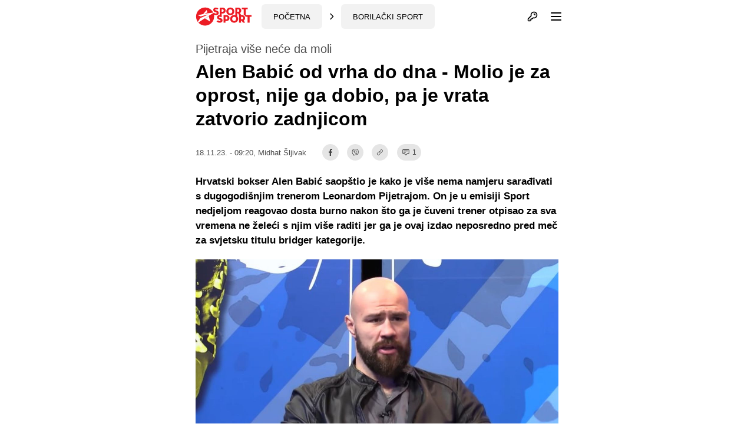

--- FILE ---
content_type: text/html; charset=UTF-8
request_url: https://sportsport.ba/borilacki-sport/alen-babic-leonard-pijetraj-uvrede/462887
body_size: 27627
content:
<!doctype html>
        <html class="no-js " lang="hr">
    <head>
            <script type="text/javascript">
            const cookieValue = document.cookie.split('; ').find((row) => row.startsWith('theme_mode='))?.split('=')[1];

            window.matchMedia('(prefers-color-scheme: dark)').addEventListener('change', event => {
                const newColorScheme = event.matches ? "dark" : "light";
                if(newColorScheme==="dark") {
                    darkTheme();
                } else {
                    lightTheme();
                }
            });

            try {
                if(document.cookie.indexOf('theme_mode')===-1 || (cookieValue!="light")) {
                    if (window.matchMedia('(prefers-color-scheme: dark)').matches) {
                        darkTheme();
                    }

                } else if (cookieValue==="dark") {
                    darkTheme();
                } else if (cookieValue==="light") {
                    lightTheme();
                } else {
                    lightTheme();
                }
            } catch (_) {}


            function darkTheme() {
                document.documentElement.classList.add('dark');
                document.documentElement.classList.add('bg-gray-900');
                toggleDotPage.classList.add('bg-gray-900');
                document.cookie = "theme_mode=dark; max-age=34560000; path=/; SameSite=Strict;";
            }

            function lightTheme() {
                document.documentElement.classList.remove('dark');
                document.documentElement.classList.remove('bg-gray-900');
                toggleDotPage.classList.remove('bg-gray-900');
                document.cookie = "theme_mode=light; max-age=34560000; path=/; SameSite=Strict;";
            }
        </script>
    
    <script type="text/javascript">
        var IS_SLOW_INTERNET = false;
        var SLOW_INTERNET_THRESHOLD = 5000;
        var slowLoadTimeout = window.setTimeout(function () {
            IS_SLOW_INTERNET = true;
            //console.log('%c***** IS_SLOW_INTERNET = true ', 'background: #E5FFCC; ');
        }, SLOW_INTERNET_THRESHOLD);

        window.addEventListener('load', function () {
            window.clearTimeout(slowLoadTimeout);
        }, false);
    </script>
    <meta charset="utf-8">
    <meta http-equiv="x-ua-compatible" content="ie=edge">
    <meta name="viewport" content="width=device-width, initial-scale=1">
    <meta name="csrf-token" content="Gz454LjLKiFeEqBEotBSJO4rGTpIRgWLrqxMk5hQ">
        <meta property="fb:app_id" content="1328111847223747">
        <title>Alen Babić od vrha do dna - Molio je za oprost, nije ga dobio, pa je vrata zatvorio zadnjicom - SportSport.ba</title>
    <meta name="google" content="notranslate" />
    <meta name="viewport" content="width=device-width, initial-scale=1">
    <link rel="stylesheet" href="https://sportsport.ba/assets/build/css/style.css?v=2024121110412778">
    <link rel="apple-touch-icon" sizes="57x57" href="https://sportsport.ba/assets/media/apple-icon-57x57.png?v=2024121110412778">
    <link rel="apple-touch-icon" sizes="60x60" href="https://sportsport.ba/assets/media/apple-icon-60x60.png?v=2024121110412778">
    <link rel="apple-touch-icon" sizes="72x72" href="https://sportsport.ba/assets/media/apple-icon-72x72.png?v=2024121110412778">
    <link rel="apple-touch-icon" sizes="76x76" href="https://sportsport.ba/assets/media/apple-icon-76x76.png?v=2024121110412778">
    <link rel="apple-touch-icon" sizes="114x114" href="https://sportsport.ba/assets/media/apple-icon-114x114.png?v=2024121110412778">
    <link rel="apple-touch-icon" sizes="120x120" href="https://sportsport.ba/assets/media/apple-icon-120x120.png?v=2024121110412778">
    <link rel="apple-touch-icon" sizes="144x144" href="https://sportsport.ba/assets/media/apple-icon-144x144.png?v=2024121110412778">
    <link rel="apple-touch-icon" sizes="152x152" href="https://sportsport.ba/assets/media/apple-icon-152x152.png?v=2024121110412778">
    <link rel="apple-touch-icon" sizes="180x180" href="https://sportsport.ba/assets/media/apple-icon-180x180.png?v=2024121110412778">
    <link rel="icon" type="image/png" sizes="192x192"  href="https://sportsport.ba/assets/media/android-icon-192x192.png?v=2024121110412778">
    <link rel="icon" type="image/png" sizes="32x32" href="https://sportsport.ba/assets/media/favicon-32x32.png?v=2024121110412778">
    <link rel="icon" type="image/png" sizes="96x96" href="https://sportsport.ba/assets/media/favicon-96x96.png?v=2024121110412778">
    <link rel="icon" type="image/png" sizes="16x16" href="https://sportsport.ba/assets/media/favicon-16x16.png?v=2024121110412778">
    <link rel="manifest" href="https://sportsport.ba/assets/media/manifest.json?v=2024121110412778">
    <meta name="msapplication-TileColor" content="#fff">
    <meta name="msapplication-TileImage" content="https://sportsport.ba/assets/media/ms-icon-144x144.png?v=2024121110412778">
            <meta name="theme-color" content="#fff">
        <link rel="preload" fetchpriority="high" as="image" href="https://sportsport.ba/assets/img/logo-new.svg">
    <link rel="preconnect" href="https://www.googletagmanager.com" crossorigin>
    <link rel="preconnect" href="https://adservice.google.com/">
    <link rel="preconnect" href="https://googleads.g.doubleclick.net/">
    <link rel="preconnect" href="https://www.googletagservices.com/">
    <link rel="preconnect" href="https://tpc.googlesyndication.com/">
        <script type="application/ld+json">
        {
            "@context": "http://schema.org",
            "@type": "NewsMediaOrganization",
            "name": "SportSport.ba",
            "legalName" : "SportSport d.o.o.",
            "url": "https://sportsport.ba",
            "logo": "https://sportsport.ba/assets/img/logo.svg",
            "foundingDate": "2007",
            "address": {
                "@type": "PostalAddress",
                "streetAddress": "Soukbunar 1",
                "addressLocality": "Sarajevo",
                "addressRegion": "Bosna i Hercegovina",
                "postalCode": "71000",
                "addressCountry": "BA"
            },
            "contactPoint": {
                "@type": "ContactPoint",
                "contactType": "customer support",
                "telephone": "+38733217276",
                "email": "redakcija@sportsport.ba"
            },
            "sameAs": [
                "https://www.facebook.com/SportSportBa/",
                "https://www.instagram.com/sportsportba/",
                "https://twitter.com/sportsport",
                "https://www.youtube.com/channel/UC5BJJJezeDVGNw1Eo9JBW5g"
            ]
        }
    </script>
    <meta name="description" content="Hrvatski bokser Alen Babić saopštio je kako je više nema namjeru sarađivati s dugogodišnjim trenerom Leonardom Pijetrajom. On je u emisiji S..." />
<meta property="og:title" content="Alen Babić od vrha do dna - Molio je za oprost, nije ga dobio, pa je vrata zatvorio zadnjicom" />
<meta property="og:description" content="Hrvatski bokser Alen Babić saopštio je kako je više nema namjeru sarađivati s dugogodišnjim trenerom Leonardom Pijetrajom. On je u emisiji S..." />
<meta property="og:type" content="article" />
<meta property="og:url" content="https://sportsport.ba/borilacki-sport/alen-babic-leonard-pijetraj-uvrede/462887" />
<meta property="og:image" content="https://sportsport.ba/assets/pictures/article/887/alen-babic.jpg" />
<meta property="og:image:width" content="1200" />
<meta property="og:image:height" content="800" />
<meta property="og:locale" content="hr_HR" />
<meta property="article:author" content="https://www.facebook.com/mr.midhat">
<meta property="article:publisher" content="https://www.facebook.com/SportSportBa">
<meta property="article:published_time" content="2023-11-18T09:20:00+01:00">
<meta property="article:tag" content="Borilački sport">
<meta property="article:tag" content="Alen Babić">
<meta property="article:tag" content="Leonard Pijetraj">
<meta property="og:site_name" content="SPORTSPORT" />
<meta name="robots" content="max-image-preview:large">
<meta name="publish-date" content="2023-11-18">

<meta name="can-recommend" content="false"/>

<meta name="twitter:creator" content="@sportsport">
<meta name="twitter:site" content="@sportsport">
<meta name="twitter:url" content="https://sportsport.ba/borilacki-sport/alen-babic-leonard-pijetraj-uvrede/462887">
<meta name="twitter:title" content="Alen Babić od vrha do dna - Molio je za oprost, nije ga dobio, pa je vrata zatvorio zadnjicom">
<meta name="twitter:description" content="Hrvatski bokser Alen Babić saopštio je kako je više nema namjeru sarađivati s dugogodišnjim trenerom Leonardom Pijetrajom. On je u emisiji S...">
<meta name="twitter:card" content="summary">
<meta name="twitter:image" content="https://sportsport.ba/assets/pictures/article/887/alen-babic.jpg">
<link rel="preload" fetchpriority="high" as="image" href="https://sportsport.ba/assets/pictures/article/887/alen-babic.jpg">

<link rel="canonical" href="https://sportsport.ba/borilacki-sport/alen-babic-leonard-pijetraj-uvrede/462887"/>

<link rel="amphtml" href="https://sportsport.ba/amp/article/462887"/>

	<style>
		.media-content::after
		{
			position: relative;
			display: block;
			content: '';
			padding-bottom: 66.67%;
		}
	</style>

<script type="application/ld+json" >
{
   "@context":"http://schema.org",
   "@type":"NewsArticle",
   "inLanguage":"Croatian",
   "url": "https://sportsport.ba/borilacki-sport/alen-babic-leonard-pijetraj-uvrede/462887",
   "publisher": {
        "@type": "NewsMediaOrganization",
        "name": "SportSport d.o.o.",
        "sameAs": [
                "https://www.facebook.com/SportSportBa/",
                "https://www.instagram.com/sportsportba/",
                "https://twitter.com/sportsport",
                "https://www.youtube.com/channel/UC5BJJJezeDVGNw1Eo9JBW5g"
        ],
        "url": "https://sportsport.ba",
        "logo": {
            "@type": "ImageObject",
            "url": "https://sportsport.ba/assets/img/logo.svg"
        },
        "image": {
            "@type": "ImageObject",
            "url": "https://sportsport.ba/assets/img/logo.svg"
        },
        "telephone": "+38733217276",
        "email": "redakcija@sportsport.ba",
        "address": {
            "@type": "PostalAddress",
            "streetAddress": "Soukbunar 1",
            "addressLocality": "Sarajevo",
            "addressRegion": "Bosna i Hercegovina",
            "postalCode": "71000",
            "addressCountry": "BA"
        }
   },
   "mainEntityOfPage": "https://sportsport.ba/borilacki-sport/alen-babic-leonard-pijetraj-uvrede/462887",
   "@id": "https://sportsport.ba/borilacki-sport/alen-babic-leonard-pijetraj-uvrede/462887",
   "name": "Alen Babić od vrha do dna - Molio je za oprost, nije ga dobio, pa je vrata zatvorio zadnjicom",
   "description": "Hrvatski bokser Alen Babić saopštio je kako je više nema namjeru sarađivati s dugogodišnjim trenerom Leonardom Pijetrajom. On je u emisiji Sport nedjeljom reagovao dosta burno nakon što ga je čuveni trener otpisao za sva vremena ne želeći s njim više raditi jer ga je ovaj izdao neposredno pred meč za svjetsku titulu bridger kategorije.",
   "headline":"Alen Babić od vrha do dna - Molio je za oprost, nije ga dobio, pa je vrata zatvorio zadnjicom",
   "keywords": "Borilački sport, Alen Babić, Leonard Pijetraj",
	"image": [
		{
			"@type": "ImageObject",
			"url": "https://sportsport.ba/assets/pictures/article/887/alen-babic.jpg"
						, "width": 1200,
			"height": 800
								}
			],
	"isAccessibleForFree": true,
   "datePublished": "2023-11-18T09:20:00+01:00",
		"dateModified": "2023-11-18T09:20:00+01:00",
	    		"author":{
    	"@type":"Person",
    	"name":"Midhat Šljivak",
    	"url": "https://sportsport.ba/strana/impressum"
   	}
	}
</script>
<script type="application/ld+json">
{
  "@context": "https://schema.org",
  "@type": "BreadcrumbList",
  "itemListElement": [
  	    {
      "@type": "ListItem",
      "position": 1,
      "name": "Borilački sport",
      "item": "https://sportsport.ba/borilacki-sport"
    }      ]
}
</script>


<script>
	window._taboola = window._taboola || [];
	_taboola.push({article:'auto'});
	!function (e, f, u, i) {
		if (!document.getElementById(i)){
			e.async = 1;
			e.src = u;
			e.id = i;
			f.parentNode.insertBefore(e, f);
		}
	}(document.createElement('script'),
			document.getElementsByTagName('script')[0],
			'//cdn.taboola.com/libtrc/sportsportgr-p23313623/loader.js',
			'tb_loader_script');
	if(window.performance && typeof window.performance.mark == 'function')
	{window.performance.mark('tbl_ic');}
</script>

<style>
	.twitter-tweet {
		min-height: 430px;
	}


	#taboola-alternating-below-article-desktop-bosnian div.trc_rbox_header{
		padding-left: 0 !important;
	}
	#taboola-alternating-below-article-mobile-nonbosnian div.videoCube,
	#taboola-alternating-below-article-mobile-bosnian div.videoCube {
		margin: 0;
		padding: 15px;
	}

	#taboola-alternating-below-article-desktop-bosnian div.videoCube span.video-label-box,
	#taboola-alternating-below-article-desktop-nonbosnian div.videoCube span.video-label-box {
		padding: 2px 0px 10px;
		height: 90px !important;
	}
	#taboola-alternating-below-article-desktop-bosnian div.videoCube span>span.video-label.video-description,
	#taboola-alternating-below-article-desktop-nonbosnian div.videoCube span>span.video-label.video-description {
		margin-top: 10px;
	}
	#taboola-alternating-below-article-mobile-nonbosnian div.videoCube.thumbnail_start .thumbBlock_holder,
	#taboola-alternating-below-article-mobile-bosnian div.videoCube.thumbnail_start .thumbBlock_holder {
		width: 41%;
		_width: 41%;
	}

	#taboola-alternating-below-article-desktop-bosnian div.videoCube span.video-label.video-external-data,
	#taboola-alternating-below-article-desktop-nonbosnian div.videoCube span.video-label.video-external-data {
		padding: 0;
		margin-bottom: 0.25rem;
	}

	.alternating-mobile-sportsport .video-external-data {
		margin-top: -0.25rem;
		margin-bottom: 0.25rem;
	}
	.alternating-mobile-sportsport .videoCube:hover .video-label-box .video-title,
	.alternating-sportsport .videoCube:hover .video-label-box .video-title {
		text-decoration: none !important;
	}

</style>

    <style>
        [data-notifications][data-num="0"] svg.js-notifications-count,
        [data-notifications][data-num="0"] svg.js-notifications-circle {
            display: none;
        }
        svg.js-notifications-circle {
            width: 13px;
            height: 13px;
            color:#ec1c24;
            overflow: hidden;
            position: absolute;
            right: -5px;
            top: -5px;
        }

    </style>
    	    <style>
        .dark .ss-widgets-wrapper .ss-widget-body a {
            color: #FFF !important;
        }
    </style>

            <script type="text/javascript">(function(){function i(e){if(!window.frames[e]){if(document.body&&document.body.firstChild){var t=document.body;var n=document.createElement("iframe");n.style.display="none";n.name=e;n.title=e;t.insertBefore(n,t.firstChild)}else{setTimeout(function(){i(e)},5)}}}function e(n,o,r,f,s){function e(e,t,n,i){if(typeof n!=="function"){return}if(!window[o]){window[o]=[]}var a=false;if(s){a=s(e,i,n)}if(!a){window[o].push({command:e,version:t,callback:n,parameter:i})}}e.stub=true;e.stubVersion=2;function t(i){if(!window[n]||window[n].stub!==true){return}if(!i.data){return}var a=typeof i.data==="string";var e;try{e=a?JSON.parse(i.data):i.data}catch(t){return}if(e[r]){var o=e[r];window[n](o.command,o.version,function(e,t){var n={};n[f]={returnValue:e,success:t,callId:o.callId};if(i.source){i.source.postMessage(a?JSON.stringify(n):n,"*")}},o.parameter)}}if(typeof window[n]!=="function"){window[n]=e;if(window.addEventListener){window.addEventListener("message",t,false)}else{window.attachEvent("onmessage",t)}}}e("__tcfapi","__tcfapiBuffer","__tcfapiCall","__tcfapiReturn");i("__tcfapiLocator")})();</script><script type="text/javascript">(function(){(function(e){var r=document.createElement("link");r.rel="preconnect";r.as="script";var t=document.createElement("link");t.rel="dns-prefetch";t.as="script";var n=document.createElement("script");n.id="spcloader";n.type="text/javascript";n["async"]=true;n.charset="utf-8";var o="https://sdk.privacy-center.org/"+e+"/loader.js?target="+document.location.hostname;if(window.didomiConfig&&window.didomiConfig.user){var i=window.didomiConfig.user;var a=i.country;var c=i.region;if(a){o=o+"&country="+a;if(c){o=o+"&region="+c}}}r.href="https://sdk.privacy-center.org/";t.href="https://sdk.privacy-center.org/";n.src=o;var d=document.getElementsByTagName("script")[0];d.parentNode.insertBefore(r,d);d.parentNode.insertBefore(t,d);d.parentNode.insertBefore(n,d)})("6fbe316e-74ae-4de0-b4fa-a724138035a8")})();</script>
<script type="text/javascript">

    window.didomiConfig =
        { "user": {
                "bots": {
                    "consentRequired": false,
                    "types": ["crawlers", "performance"],
                    "extraUserAgents": ["cXensebot","Lighthouse"]
            }
            },
            integrations: {
                vendors: {
                    gcm: {
                        enable: true,
                        setDefaultStatus: true,
                        defaultStatus: {
                            analytics: true,
                            ad: true
                        }
                    }
                }
            },
            "languages": {
                "enabled": ["en","fr","hr"],
                "default": "hr"
            },
            "preferences": {
                "enableAllButtons": false,
                "denyAppliesToLI": false
            }
        }

</script>
<script async src="https://pagead2.googlesyndication.com/tag/js/gpt.js"></script>

<script async src="https://sportsport.ba/assets/prebid/prebid9.44.1.js?v=20250526"></script>

<script defer src='https://cdn.connectad.io/connectmyusers.js'></script>


<script>
    var googletag = googletag || {};
    googletag.cmd = googletag.cmd || [];

    googletag.cmd.push(function() {
        googletag.pubads().disableInitialLoad();
    });

     window.adsLoadTimeout           = 4000;
     window.auctionFailSafeTimeout   = 3000; 
     
     window.prebidTimeout            = 1700;
     window.userActivityTimeout      = 60;
     window.userLastActivity         = Math.floor(Date.now() / 1000);
     window.ads                      = {};
     var CONSENT_TIMEOUT             = 600;
     var LAZY_LOAD_DISTANCE          = 900; 
     var REFRESH_SECONDS             = 30;
     var REFRESH_VARIANCE            = 2;
     var ACTIVE_VIEW_THRESHOLD       = 0.9; 
     var GAM_NOREFRESH_SLOTS_IDS     = []  
     var GAM_NO_LAZYLOAD_SLOTS_IDS   = []  
     var LIMITEDADS = false;

      
          var lijevo_1_Div = 'ad_lijevo_1';
       var desno_1_Div = 'ad_desno_1';        
         
    
        var ispod_vezanih_vijesti_Div= 'ad_ispod_vezanih_vijesti';
        var iznad_vezanih_vijesti_mobile_Div = 'ad_iznad_vezanih_vijesti_mobile';
        
         var intext_vertical_Div= 'ad_intext_vertical';        
        var ispod_komentara_Div= 'ad_ispod_komentara';
        var iznad_komentara_mobile_Div = 'ad_iznad_komentara_mobile';  
                                               
;             
       
                  var lijevo_1_Slot = {};
        var desno_1_Slot = {};        
              
            
       
       
 
        var ispod_vezanih_vijesti_Slot = {};
        var iznad_vezanih_vijesti_mobile_Slot = {};
         var intext_vertical_Slot= 'ad_intext_vertical';        var ispod_komentara_Slot = {};
         var iznad_komentara_mobile_Slot = {}; 
              
         
         
         
         
         
                
    
          var lijevo_1_amzSlot = {};
        var desno_1_amzSlot = {};    
                  
        
     
         
        var ispod_vezanih_vijesti_amzSlot = {};
        var iznad_vezanih_vijesti_mobile_amzSlot = {};
         var intext_vertical_amzSlot= 'ad_intext_vertical';        var ispod_komentara_amzSlot = {};
         var iznad_komentara_mobile_amzSlot = {}; 
                 
          
          
          
           
       
    
     
     googletag.cmd.push(function() {
                googletag.pubads().disableInitialLoad();    
                 
                var leaderboardMapping = googletag.sizeMapping().
                    addSize([1280, 0], [[970, 500], [970, 250], 'fluid']).// Desktop
                    addSize([740, 0], [[728, 90], 'fluid']).// Tablet
                    addSize([360, 0], [[300, 250], [336, 280]]).// , 'fluid' Mobile large screen
                    addSize([0, 0], [[300, 250], 'fluid']).// Mobile small screen
                    build();
                    
                var centralMapping = googletag.sizeMapping().
                    addSize([1024, 0], [[970, 250], [970, 500], 'fluid']).
                    addSize([740, 0], [[728, 90], 'fluid']).
                    addSize([360, 0], [[300, 250], [336, 280], [300, 600], 'fluid']).
                    addSize([0, 0], [[300, 250], [300, 600], 'fluid']).
                    build();    
                    
                var fantasyMapping = googletag.sizeMapping().
                    addSize([1024, 0], [[970, 250]]).
                    addSize([0, 0], [[300, 250], [336, 280]]).
                    build();
    
                    
                        var rectangleMapping = googletag.sizeMapping().
                     addSize([1024, 0], [[336, 280], [300, 250]]).
                     addSize([0, 0], []).
                     build();
               
                            
                var intextMapping = googletag.sizeMapping().
                    addSize([360, 0], [[300, 250], [336, 280], 'fluid']).
                    addSize([0, 0], [[300, 250], 'fluid']).
                    build();
                    
                 var intextMapping300x600 = googletag.sizeMapping().
                    addSize([360, 0], [[300, 250], [336, 280], [300, 600], 'fluid']).
                    addSize([0, 0], [[300, 250], [300, 600], 'fluid']).
                    build();      
                    
        
        
 
                       googletag.pubads().setTargeting("sport", "borilacki-sport");
                               googletag.pubads().setTargeting("category", "borilacki-sport");
                               googletag.pubads().setTargeting("only_text", "true");
               googletag.pubads().setTargeting("author", "Midhat Šljivak");
                                                               googletag.pubads().setTargeting("tag", ["alen_babic", "leonard_pijetraj" ]);
        
        
           
     GAM_NO_LAZYLOAD_SLOTS_IDS = []  
       
     GAM_NOREFRESH_SLOTS_IDS     = ['ad_intext_top','ad_intext_vertical', 'ad_intext_paragraf','ad_intext_paragraf_2','ad_intext_paragraf_3','ad_intext_paragraf_4',
                                    'ad_iznad_komentara_mobile','ad_iznad_vezanih_vijesti_mobile','ad_ispod_vezanih_vijesti','ad_ispod_komentara'];
             
     

                 lijevo_1_Slot = googletag.defineSlot('/2813895/LIJEVO_1', [[300,600], [300, 250], [160, 600], 'fluid'], lijevo_1_Div)
                   // .defineSizeMapping(leaderboardMapping)
                   .addService(googletag.pubads()); 				
                   
               desno_1_Slot = googletag.defineSlot('/2813895/DESNO_1', [[300,600], [300, 250], [160, 600]], desno_1_Div)
                 //  .defineSizeMapping(leaderboardMapping)
                   .addService(googletag.pubads()); 				
                   
                                    
				     
				              
             
                  
                 
                 
              
                 
                  
             
             
                 
             
               iznad_komentara_mobile_Slot = googletag.defineSlot('/2813895/IZNAD_KOMENTARA_MOBILE', [[300, 250], [336, 280], [300, 600], 'fluid'], iznad_komentara_mobile_Div)
                   .defineSizeMapping(intextMapping300x600)
                   .addService(googletag.pubads());
                               
                    
                  
               intext_vertical_Slot = googletag.defineSlot('/2813895/INTEXT_VERTICAL', [[300, 250], [336, 280], [300, 600], 'fluid'], intext_vertical_Div)
                   .defineSizeMapping(intextMapping300x600)
                   .addService(googletag.pubads());
                      
                   
               iznad_vezanih_vijesti_mobile_Slot = googletag.defineSlot('/2813895/IZNAD_VEZANIH_VIJESTI_MOBILE',[[300, 250], [336, 280], [300, 600], [970, 250], 'fluid'], iznad_vezanih_vijesti_mobile_Div)
                   .defineSizeMapping(centralMapping)
                   .addService(googletag.pubads());
               ispod_vezanih_vijesti_Slot = googletag.defineSlot('/2813895/ISPOD_VEZANIH_VIJESTI',  [[300, 250], [336, 280], [300, 600], [970, 250], 'fluid'], ispod_vezanih_vijesti_Div)
                   .defineSizeMapping(centralMapping)
                   .addService(googletag.pubads());
               ispod_komentara_Slot = googletag.defineSlot('/2813895/ISPOD_KOMENTARA', [[300, 250], [336, 280], [300, 600], 'fluid'], ispod_komentara_Div)
                   .defineSizeMapping(intextMapping300x600)
                   .addService(googletag.pubads());		
 
      
        
        googletag.pubads().enableSingleRequest();
                            googletag.pubads().addEventListener('slotRenderEnded', renderEnded);
                            
            });       

    
    window.didomiEventListeners = window.didomiEventListeners || [];
    window.didomiEventListeners.push({
        event: 'integrations.consentpassedtodfp',
        listener: function (data) {
            console.log(data)
            if (data.consentStatus === true) {
                          LIMITEDADS = false;
                          window.prebidAuctionRun = true;
                          runPrebidAuction();
            }
            else if (data.consentStatus === false) {
                          LIMITEDADS = true;                          
                          window.prebidAuctionRun = true;
                          runPrebidAuction();
            }
        }
    });

    
    
        function userActivity() {
            window.userLastActivity = Math.floor(Date.now() / 1000);
        }
        function userIsActive() {
            if (document.visibilityState == 'visible' && ((Math.floor(Date.now() / 1000) - window.userLastActivity) < window.userActivityTimeout)) {
                return true;
            } else {
                return false;
            }
        }
    
        document.addEventListener("mousemove", userActivity, {passive: true});
        document.addEventListener("mousedown", userActivity, {passive: true});
        document.addEventListener("keypress", userActivity, {passive: true});
        document.addEventListener("touchmove", userActivity, {passive: true});
        document.addEventListener("gesture", userActivity, {passive: true});
        document.addEventListener("deviceorientation", userActivity, {passive: true});
        document.addEventListener("swipe", userActivity, {passive: true});

        function observedElementInView(elementSelector,callback,offSet) {
            let wHeight = window.innerHeight || document.documentElement.clientHeight || document.body.clientHeight;
            var viewLazyLoadOffset = Math.round(wHeight * 0.75) || 1000;
            if (offSet > 1) {
                viewLazyLoadOffset = offSet;
            } else if (offSet > 0) {
                viewLazyLoadOffset = Math.round(wHeight * offSet) || 1000;
            }
            const ioConfig = { rootMargin: viewLazyLoadOffset + 'px' };
            var observer = new IntersectionObserver(function(entries, self) {
                entries.forEach(entry => {
                    if (entry.isIntersecting) {
                        callback(entry.target);
                        self.unobserve(entry.target);
                    }
                });
            }, ioConfig);
            const elems = document.querySelectorAll(elementSelector);
            elems.forEach(elem => {
                observer.observe(elem);
            });
        }

        // ADVERTISING

 
  //  !function(a9,a,p,s,t,A,g){if(a[a9])return;function q(c,r){a[a9]._Q.push([c,r])}a[a9]={init:function(){q("i",arguments)},fetchBids:function(){q("f",arguments)},setDisplayBids:function(){},targetingKeys:function(){return[]},_Q:[]};A=p.createElement(s);A.async=!0;A.src=t;g=p.getElementsByTagName(s)[0];g.parentNode.insertBefore(A,g)}("apstag",window,document,"script","//c.amazon-adsystem.com/aax2/apstag.js");
  //  apstag.init({pubID: '9c26e55c-1099-4af0-9da7-37d591223589',adServer: 'googletag'});
 
    var pbjs = pbjs || {};
    pbjs.que = pbjs.que || [];
    var adUnits = [];
    
 
        window.adObserver = new IntersectionObserver(function (entries, observer) {
                entries.forEach(entry => {
                    if (entry.isIntersecting) {
                        entry.target.refreshInterval = window.setInterval(function () {
                                let orderId = ''; 
                                if (userIsActive() && !GAM_NOREFRESH_SLOTS_IDS.includes(entry.target.id)) {
                                	 console.log('#### In view ad refresh   executed.', entry.target.id);
                                    entry.target.control.auction();
                                } else {
                                    //console.log('#### In view ad refresh not executed due to user inactivity or GAM unit exlusion.');
                                }
                            }, REFRESH_SECONDS * 1000 + Math.floor(Math.random() * REFRESH_VARIANCE * 1000));
                    } else {
                        clearInterval(entry.target.refreshInterval);
                    }
                });
            }, {
                rootMargin: "-50px 0px 20px 0px",
                threshold: ACTIVE_VIEW_THRESHOLD
            });

 
        class adControl {
            constructor(divId,gamSlot,amazonSlot) {
                this.divId              = divId;
                this.gamSlot            = gamSlot;
                this.amazonSlot         = amazonSlot;
                this.observed           = false;
                this.activeViewPercent  = 0;
            }
            auction() { 
                executeParallelAuctionAlongsidePrebid([this.amazonSlot],[this.divId],[this.gamSlot]);
            }
            inViewRefresh() {

                if (!this.observed) {
                    window.adObserver.observe(document.getElementById(this.divId));
                    this.observed = true;
                }
            }
        }

    var centralDesktop = [[970, 500], [970, 250], [728, 90], [300, 250], [160, 600], [336, 280], [300, 600], [320, 480]];
    var centralTablet = [[728, 90], [300, 250], [300, 600], [320, 480]];
    var centralPhone = [[300, 250], [336, 280], [300, 600], [320, 480]];
    var centralPhoneSmall = [[300, 250], [336, 280], [320, 480]];
    var centralAll = [[970, 500], [970, 250], [728, 90], [300, 250], [336, 280]];
    var centralLarge = [[970, 500], [970, 250], [728, 90], [300, 250], [336, 280], [300, 600]];


    function runPrebidAuction() {            
             initAds();

                
             if (window.ads.lijevo_1 = document.getElementById(lijevo_1_Div)) {
                adUnits.push({
                    code: lijevo_1_Div,
                    mediaTypes: {
                      banner: {   sizes: [[300, 250], [300, 600], [160, 600]]   },
                      video: {context: 'outstream', playerSize: [[320, 180]], mimes: ['video/mp4', 'video/webm', 'application/javascript', 'video/ogg'],
                              protocols: [2, 3, 5, 6],api: [2, 6],playbackmethod: [6],skip: 1,w: 320,h: 180,minduration: 5,maxduration: 60,plcmt: 4,placement: 2}},  
                    ortb2Imp: {ext: { ae: 1},},
                   bids: [
                   { bidder: 'triplelift', params: { inventoryCode: 'SportSport_300x250_Prebid'}}, 
                   { bidder: 'triplelift', params: { inventoryCode: 'SportSport_300x600_Prebid'}},                    
                  { bidder: 'rubicon', params: { accountId: '20122', siteId: '378112', zoneId: '2087524'}},
                   { bidder: "sovrn", params: { tagid: 897870  }}, 
                   { bidder: "sovrn", params: { tagid: 897872  }}, 
                   { bidder: "projectagora", params: { placementId: 24693523}},
                   { bidder: 'smartadserver', params: { domain: 'https://prg.smartadserver.com', siteId: '355534', pageId: '1245958', formatId: '101420' }}, 
                   { bidder: 'smartadserver', params: { domain: 'https://prg.smartadserver.com', siteId: '355534', pageId: '1245958', formatId: '101423' }}, 
                   { bidder: 'adf', params: { mid: '828731'}}, 
                     { bidder: 'connectad', params: { networkId: '66', siteId: '1033388'}},                  // { bidder: "criteo", params: { networkId: 10410}}, 
                   { bidder: 'openx', params: { unit: '541068015', delDomain: 'sportsport-d.openx.net'}}, 
                   { bidder: 'ix', params: { siteId: '505633', size: [300, 250]}}, 
                   { bidder: 'ix', params: { siteId: '505633', size: [300, 600]}}, 
                   { bidder: 'ix', params: { siteId: '505633', size: [160, 600]}},      
                   { bidder: 'ix', params: { siteId: '1062467', video: { context: 'outstream' }}}, 
                   { bidder: 'adf', params: { mid: '1800245', video: { context: 'outstream'    }}},
                   { bidder: 'sovrn', params: { tagid: 1173617, video: { context: 'outstream'  }}}
                   ]
                  });
                lijevo_1_amzSlot = {
                    slotID: lijevo_1_Div,
                    slotName: '/2813895/lijevo_1',
                    sizes: [[300, 250], [300, 600], [160, 600]]
                };
            }
 
 
 
             if (window.ads.desno_1 = document.getElementById(desno_1_Div)) {
                adUnits.push({
                    code: desno_1_Div,
                    mediaTypes: {
                      banner: {   sizes: [[300, 250], [300, 600], [160, 600]]   },
                      video: {context: 'outstream', playerSize: [[320, 180]], mimes: ['video/mp4', 'video/webm', 'application/javascript', 'video/ogg'],
                              protocols: [2, 3, 5, 6],api: [2, 6],playbackmethod: [6],skip: 1,w: 320,h: 180,minduration: 5,maxduration: 60,plcmt: 4,placement: 2}},  
                    ortb2Imp: {ext: { ae: 1},},
                   bids: [
                   { bidder: 'triplelift', params: { inventoryCode: 'SportSport_300x250_Prebid'}}, 
                   { bidder: 'triplelift', params: { inventoryCode: 'SportSport_300x600_Prebid'}}, 
                   { bidder: 'rubicon', params: { accountId: '20122', siteId: '378112', zoneId: '2087530'}},
                   { bidder: "sovrn", params: { tagid: 897870 }}, 
                   { bidder: "sovrn", params: { tagid: 897872  }}, 
                   { bidder: "projectagora", params: { placementId: 24693523}},
                   { bidder: 'smartadserver', params: { domain: 'https://prg.smartadserver.com', siteId: '355534', pageId: '1245958', formatId: '101420' }}, 
                   { bidder: 'smartadserver', params: { domain: 'https://prg.smartadserver.com', siteId: '355534', pageId: '1245958', formatId: '101423' }}, 
                   { bidder: 'adf', params: { mid: '828733'}}, 
                     { bidder: 'connectad', params: { networkId: '66', siteId: '1033388'}},                  // { bidder: "criteo", params: { networkId: 10410}}, 
                   { bidder: 'openx', params: { unit: '541068005', delDomain: 'sportsport-d.openx.net'}}, 
                   { bidder: 'ix', params: { siteId: '505633', size: [300, 250]}}, 
                   { bidder: 'ix', params: { siteId: '505633', size: [300, 600]}}, 
                   { bidder: 'ix', params: { siteId: '505633', size: [160, 600]}},                    
                   { bidder: 'ix', params: { siteId: '1062467', video: { context: 'outstream' }}},
                   { bidder: 'adf', params: { mid: '1800245', video: { context: 'outstream'    }}},
                   { bidder: 'sovrn', params: { tagid: 1173617, video: { context: 'outstream'  }}}
                   ]
                  });
                desno_1_amzSlot = {
                    slotID: desno_1_Div,
                    slotName: '/2813895/desno_1',
                    sizes: [[300, 250], [300, 600], [160, 600]]
                };
            }
 
 
            if (window.ads.ispod_vezanih_vijesti = document.getElementById(ispod_vezanih_vijesti_Div)) {
                adUnits.push({
                    code: ispod_vezanih_vijesti_Div,
                    mediaTypes: {
                      banner: { sizes: centralLarge },
                      video: {context: 'outstream', playerSize: [[320, 180]], mimes: ['video/mp4', 'video/webm', 'application/javascript', 'video/ogg'],
                              protocols: [2, 3, 5, 6],api: [2, 6],playbackmethod: [6],skip: 1,w: 320,h: 180,minduration: 5,maxduration: 60,plcmt: 4,placement: 2}},  
                      ortb2Imp: {ext: { ae: 1},},
                      bids: [
                         { bidder: 'rubicon', params: { accountId: '20122', siteId: '378112', zoneId: '2087510'}}, 
                         { bidder: 'triplelift', params: { inventoryCode: 'SportSport_970x250_Prebid'}}, 
                         { bidder: 'triplelift', params: { inventoryCode: 'SportSport_300x600_Prebid'}},           
                         { bidder: "sovrn", params: { tagid: 897868  }}, 
                         { bidder: "sovrn", params: { tagid: 897871 }}, 
                         { bidder: "sovrn", params: { tagid: 897872 }}, 
                         { bidder: "projectagora", params: { placementId: 24693523}},
                         { bidder: 'smartadserver', params: { domain: 'https://prg.smartadserver.com', siteId: '355534', pageId: '1245958', formatId: '101424' }}, 
                         { bidder: 'smartadserver', params: { domain: 'https://prg.smartadserver.com', siteId: '355534', pageId: '1245958', formatId: '101425' }}, 
                         { bidder: 'smartadserver', params: { domain: 'https://prg.smartadserver.com', siteId: '355534', pageId: '1245958', formatId: '101423' }}, 
                         { bidder: 'smartadserver', params: { domain: 'https://prg.smartadserver.com', siteId: '355534', pageId: '1245958', formatId: '101422' }},                          
                         { bidder: 'adf', params: { mid: '1768337'}}, 
                           { bidder: 'connectad', params: { networkId: '66', siteId: '1033388'}},                        // { bidder: "criteo", params: { networkId: 10410}}, 
                         { bidder: 'openx', params: { unit: '541068011', delDomain: 'sportsport-d.openx.net'}}, 
                         { bidder: 'ix', params: { siteId: '505629', size: [970, 250]}}, 
                         { bidder: 'ix', params: { siteId: '505629', size: [728, 90]}}, 
                         { bidder: 'ix', params: { siteId: '505633', size: [300, 600]}},                          
                         { bidder: 'ix', params: { siteId: '1062467', video: { context: 'outstream' }}},
                         { bidder: 'adf', params: { mid: '1800245', video: { context: 'outstream'    }}},
                         { bidder: 'sovrn', params: { tagid: 1173617, video: { context: 'outstream'  }}}
                       ]
                  });
                ispod_vezanih_vijesti_amzSlot = {
                    slotID: ispod_vezanih_vijesti_Div,
                    slotName: '/2813895/ISPOD_VEZANIH_VIJESTI',
                    sizes: [[970, 500], [970, 250], [728, 90] ]
                };
            }


 
            if (window.ads.iznad_vezanih_vijesti_mobile = document.getElementById(iznad_vezanih_vijesti_mobile_Div)) {
                adUnits.push({
                    code: iznad_vezanih_vijesti_mobile_Div,
                    mediaTypes: {
                      banner: { sizes: centralLarge  },
                      video: {context: 'outstream', playerSize: [[320, 180]], mimes: ['video/mp4', 'video/webm', 'application/javascript', 'video/ogg'],
                              protocols: [2, 3, 5, 6],api: [2, 6],playbackmethod: [6],skip: 1,w: 320,h: 180,minduration: 5,maxduration: 60,plcmt: 4,placement: 2}},                     
                   ortb2Imp: {ext: { ae: 1},},
                   bids: [
                     { bidder: 'rubicon', params: { accountId: '20122', siteId: '378112', zoneId: '2733794'}}, 
                     { bidder: 'triplelift', params: { inventoryCode: 'SportSport_970x250_Prebid'}}, 
                 //    { bidder: 'triplelift', params: { inventoryCode: 'SportSport_300x600_Prebid'}},        
                       { bidder: "sovrn", params: { tagid: 897868  }}, 
                //     { bidder: "sovrn", params: { tagid: 897871 }}, 
                //     { bidder: "sovrn", params: { tagid: 897872 }}, 
                     { bidder: "projectagora", params: { placementId: 24693523}},
                     { bidder: 'smartadserver', params: { domain: 'https://prg.smartadserver.com', siteId: '355534', pageId: '1245958', formatId: '101424' }}, 
                     { bidder: 'smartadserver', params: { domain: 'https://prg.smartadserver.com', siteId: '355534', pageId: '1245958', formatId: '101425' }}, 
                //     { bidder: 'smartadserver', params: { domain: 'https://prg.smartadserver.com', siteId: '355534', pageId: '1245958', formatId: '101423' }}, 
                     { bidder: 'adf', params: { mid: '1768338'}}, 
                       { bidder: 'connectad', params: { networkId: '66', siteId: '1033388'}},                   //  { bidder: "criteo", params: { networkId: 10410}}, 
                     { bidder: 'openx', params: { unit: '541068011', delDomain: 'sportsport-d.openx.net'}}, 
                     { bidder: 'ix', params: { siteId: '935905', size: [970, 250]}}, 
                     { bidder: 'ix', params: { siteId: '935905', size: [728, 90]}}, 
 
                     { bidder: 'ix', params: { siteId: '1062467', video: { context: 'outstream' }}},
                         { bidder: 'adf', params: { mid: '1800245', video: { context: 'outstream'    }}},
                         { bidder: 'sovrn', params: { tagid: 1173617, video: { context: 'outstream'  }}}
                   ]
                  });
                iznad_vezanih_vijesti_mobile_amzSlot = {
                    slotID: iznad_vezanih_vijesti_mobile_Div,
                    slotName: '/2813895/IZNAD_VEZANIH_VIJESTI_MOBILE',
                    sizes:  [[970, 500], [970, 250], [728, 90] ]
                };
            }
 
           
            if (window.ads.intext_vertical = document.getElementById(intext_vertical_Div)) {
                adUnits.push({
                    code: intext_vertical_Div,
                    mediaTypes: {
                        banner: {
                            sizes: [[300, 250], [336, 280], [300, 600]]
                        },
                               video: {context: 'outstream', playerSize: [[320, 180]], mimes: ['video/mp4', 'video/webm', 'application/javascript', 'video/ogg'],
                                protocols: [2, 3, 5, 6],api: [2, 6],playbackmethod: [6],skip: 1,w: 320,h: 180,minduration: 5,maxduration: 60,plcmt: 4,placement: 2}},  
                    ortb2Imp: {  ext: { ae: 1  }, },
                    bids: [
                           {  bidder: 'rubicon',   params: {      accountId: '20122',                   siteId: '378112',                zoneId: '2087534'} }, 
                           {  bidder: 'triplelift',   params: {      inventoryCode: 'SportSport_300x250_Prebid'} }, 
                           {  bidder: 'triplelift',   params: {      inventoryCode: 'SportSport_300x600_Prebid'} },                   
                           {  bidder: "sovrn",   params: {      tagid: 897870  } }, 
                           {  bidder: "sovrn",   params: {      tagid: 897872  } }, 
                           {  bidder: "sovrn",   params: {      tagid: 897871  } }, 
                           {  bidder: "projectagora",   params: {      placementId: 24693523} }, 
                           {  bidder: 'smartadserver',   params: {      domain: 'https://prg.smartadserver.com',   siteId: '355534',   pageId: '1245958',  formatId: '101420'  } }, 
                           {  bidder: 'smartadserver',     params: {      domain: 'https://prg.smartadserver.com',  siteId: '355534', pageId: '1245958',   formatId: '101423'} }, 
                           {  bidder: 'smartadserver',     params: {      domain: 'https://prg.smartadserver.com', siteId: '355534',  pageId: '1245958',   formatId: '101422'} }, 
                           {  bidder: 'adf',   params: {      mid: '1222667'} }, 
                          { bidder: 'connectad', params: { networkId: '66', siteId: '1033388'}},                           
                        //   {  bidder: "criteo",   params: {      networkId: 10410} }, 
                           {  bidder: 'openx',   params: {      unit: '541068019',     delDomain: 'sportsport-d.openx.net'} }, 
                           {  bidder: 'ix',   params: {      siteId: '505634',  size: [300, 250]} }, 
                           {  bidder: 'ix',   params: {      siteId: '505634',  size: [300, 600]} }, 
                           {  bidder: 'ix',   params: {      siteId: '505634',  size: [336, 280]} }, 
                           {  bidder: 'ix',   params: {      siteId: '1062467',  video: {context: 'outstream'}}},
                           { bidder: 'adf', params: { mid: '1800245', video: { context: 'outstream'    }}},
                           { bidder: 'sovrn', params: { tagid: 1173617, video: { context: 'outstream'  }}} 
                           
                    ]
                });
                intext_vertical_amzSlot = {
                    slotID: intext_vertical_Div,
                    slotName: '/2813895/INTEXT_VERTICAL',
                    sizes:  [[300, 250], [336, 280], [300, 600]]
                };
            }
          
            if (window.ads.ispod_komentara = document.getElementById(ispod_komentara_Div)) {
                adUnits.push({
                    code: ispod_komentara_Div,
                   mediaTypes: {
                   banner: {sizes: [[300, 250], [336, 280], [300, 600]]},
                   video: {context: 'outstream', playerSize: [[320, 180]], mimes: ['video/mp4', 'video/webm', 'application/javascript', 'video/ogg'],
                    protocols: [2, 3, 5, 6],api: [2, 6],playbackmethod: [6],skip: 1,w: 320,h: 180,minduration: 5,maxduration: 60,plcmt: 4,placement: 2}},  
                   ortb2Imp: {ext: { ae: 1},},
                   bids: [
                   { bidder: 'rubicon', params: { accountId: '20122', siteId: '378112', zoneId: '2087548'}}, 
                   { bidder: 'triplelift', params: { inventoryCode: 'SportSport_300x250_Prebid'}},        
                   { bidder: "sovrn", params: { tagid: 897870 }}, 
                   { bidder: "sovrn", params: { tagid: 897872 }}, 
                   { bidder: "sovrn", params: { tagid: 897871 }}, 
                   { bidder: "projectagora", params: { placementId: 24693523}}, 
                   { bidder: 'smartadserver', params: { domain: 'https://prg.smartadserver.com', siteId: '355534', pageId: '1245958', formatId: '101420' }}, 
                   { bidder: 'smartadserver', params: { domain: 'https://prg.smartadserver.com', siteId: '355534', pageId: '1245958', formatId: '101423' }}, 
                   { bidder: 'smartadserver', params: { domain: 'https://prg.smartadserver.com', siteId: '355534', pageId: '1245958', formatId: '101422'}}, 
                   { bidder: 'adf', params: { mid: '1222691'}}, 
                     { bidder: 'connectad', params: { networkId: '66', siteId: '1033388'}},                 //  { bidder: "criteo", params: { networkId: 10410}}, 
                   { bidder: 'openx', params: { unit: '541068020', delDomain: 'sportsport-d.openx.net'}}, 
                   { bidder: 'ix', params: { siteId: '505635', size: [300, 250]}}, 
                   { bidder: 'ix', params: { siteId: '505635', size: [300, 600]}}, 
                   { bidder: 'ix', params: { siteId: '505635', size: [336, 280]}}, 
                   { bidder: 'ix', params: { siteId: '1062467', video: { context: 'outstream' }}},
                   { bidder: 'adf', params: { mid: '1800245', video: { context: 'outstream'    }}},
                   { bidder: 'sovrn', params: { tagid: 1173617, video: { context: 'outstream'  }}} 
                   ]
                  });
                ispod_komentara_amzSlot = {
                    slotID: ispod_komentara_Div,
                    slotName: '/2813895/ISPOD_KOMENTARA',
                    sizes:  [[300, 250], [336, 280], [300, 600]]
                };
            }

                         if (window.ads.iznad_komentara_mobile = document.getElementById(iznad_komentara_mobile_Div)) {
                adUnits.push({
                    code: iznad_komentara_mobile_Div,
                   mediaTypes: {
                   banner: {sizes: [[300, 250], [336, 280], [300, 600]]},
                   video: {context: 'outstream', playerSize: [[320, 180]], mimes: ['video/mp4', 'video/webm', 'application/javascript', 'video/ogg'],
                    protocols: [2, 3, 5, 6],api: [2, 6],playbackmethod: [6],skip: 1,w: 320,h: 180,minduration: 5,maxduration: 60,plcmt: 4,placement: 2}},  
                   ortb2Imp: {ext: { ae: 1}, },
                   bids: [
                   { bidder: 'rubicon', params: { accountId: '20122', siteId: '378112', zoneId: '2087526'}}, 
                   { bidder: 'triplelift', params: { inventoryCode: 'SportSport_300x250_Prebid'}}, 
                   { bidder: 'triplelift', params: { inventoryCode: 'SportSport_300x600_Prebid'}},         
                   { bidder: "sovrn", params: { tagid: 897870 }}, 
                   { bidder: "sovrn", params: { tagid: 897872 }}, 
                   { bidder: "projectagora", params: { placementId: 24693523}}, 
                   { bidder: 'smartadserver', params: { domain: 'https://prg.smartadserver.com', siteId: '355534', pageId: '1245958', formatId: '101420' }}, 
                   { bidder: 'smartadserver', params: { domain: 'https://prg.smartadserver.com', siteId: '355534', pageId: '1245958', formatId: '101423' }}, 
                   { bidder: 'smartadserver', params: { domain: 'https://prg.smartadserver.com', siteId: '355534', pageId: '1245958', formatId: '101422'}}, 
                   { bidder: 'adf', params: { mid: '1222687'}}, 
                     { bidder: 'connectad', params: { networkId: '66', siteId: '1033388'}},                 //  { bidder: "criteo", params: { networkId: 10410}}, 
                   { bidder: 'openx', params: { unit: '541068021', delDomain: 'sportsport-d.openx.net'}}, 
                   { bidder: 'ix', params: { siteId: '505636', size: [300, 250]}}, 
                   { bidder: 'ix', params: { siteId: '505636', size: [300, 600]}}, 
                   { bidder: 'ix', params: { siteId: '505636', size: [336, 280]}}, 
                   { bidder: 'ix', params: { siteId: '1062467', video: { context: 'outstream' }}},
                   { bidder: 'adf', params: { mid: '1800245', video: { context: 'outstream'    }}},
                   { bidder: 'sovrn', params: { tagid: 1173617, video: { context: 'outstream'  }}} 
                   ]
                  });
                iznad_komentara_mobile_amzSlot = {
                    slotID: iznad_komentara_mobile_Div,
                    slotName: '/2813895/IZNAD_KOMENTARA_MOBILE',
                    sizes:  [[300, 250], [336, 280], [300, 600]]
                };
            }
                    
          
                                       
                 /* */
            
                      
            
 
  
          
 

          
       
              pbjs.que.push(function () {
                    pbjs.addAdUnits(adUnits);
                    pbjs.aliasBidder("appnexus", "projectagora", {gvlid: 1032});

                    const customPrebidGranularity = {
                        "buckets": [{
                            "min": 0,
                            "max": 100,
                            "increment": 0.01
                        }
                        ]
                    };

                    pbjs.bidderSettings = {
    
                                                connectad:{storageAllowed: true },
                                                ix:{storageAllowed: true },
                        rubicon:{storageAllowed: true },
                        triplelift:{storageAllowed: true },
                        sovrn:{storageAllowed: true },
                        smartadserver:{storageAllowed: true },
                    //    criteo:{storageAllowed: true },
                        openx:{storageAllowed: true },
                        appnexus:{storageAllowed: true },
                        adf: { storageAllowed: true,  bidCpmAdjustment: function (bidCpm, bid) {return bidCpm * .65; }},
                        projectagora: {storageAllowed: true, bidCpmAdjustment: function (bidCpm, bid) { return bidCpm * .75;}}
                    };

                    pbjs.setBidderConfig(
                       // {bidders: ["criteo"],config: {fledgeEnabled: true,} },
                        {
                        "bidders": ['projectagora'],
                        "config": {
                            "schain": {
                                "validation": "strict",
                                "config": {
                                    "ver": "1.0",
                                    "complete": 1,
                                    "nodes": [{
                                        "asi": "projectagora.com",
                                        "sid": "107756",
                                        "hp": 1
                                    }
                                    ]
                                }
                            }
                        }
                    });


                    pbjs.setConfig({
                        sizeConfig: [{
                            'mediaQuery': '(min-width: 1025px)',
                            'sizesSupported': centralDesktop,
                            'labels': ['desktop']
                        }, {
                            'mediaQuery': '(min-width: 768px) and (max-width: 1024px)',
                            'sizesSupported': centralTablet,
                            'labels': ['tablet']
                        }, {
                            'mediaQuery': '(min-width: 320px) and (max-width: 812px)',
                            'sizesSupported': centralPhone,
                            'labels': ['phone']
                        }
                        ],
                      
                                consentManagement: {
                    cmpApi: 'iab',
                    timeout: CONSENT_TIMEOUT,
                    allowAuctionWithoutConsent: false,
                    defaultGdprScope: true
                },
                                        paapi: {
                            enabled: true,
                            defaultForSlots: 1,
                            gpt: {autoconfig: true},
                            bidders: ['ix',  'smartadserver','projectagora','rubicon','sovrn','adf','openx','triplelift','connectad'],
                        },
                        allowActivities: {
                            accessDevice: {
                                default: true
                            }
                        },
                        userSync: {
                            iframeEnabled: true,
                            filterSettings: { iframe: {bidders: '*',filter: 'include'}},
                            userIds: [
                                                    {name: "33acrossId",params: {pid: "001Pg00000246GzIAI"},storage: {type: "html5", name: "33acrossId", expires: 90,refreshInSeconds: 8 * 3600}},
                                 
                                {name: "criteo",                        storage: {type: "html5",name: "_criteoId",expires: 90}},
                                {name: "id5Id", params: {partner: 839}, storage: {type: "html5",name: "id5id"    ,expires: 90,refreshInSeconds: 8 * 3600}},
                                {name: "hadronId",  params: {partnerId: 476},           storage: {type: "html5", name: "hadronId" ,  expires: 90 }}
                            ],
                            auctionDelay: 50
                        },

                        priceGranularity: customPrebidGranularity,
                        "currency": {
                            "adServerCurrency": "EUR",
                        },
                        enableSendAllBids: true,
                        transmitEids: true,
                        enableTIDs: true
                    });
 
                    

             
                }   );
 

         // DFP Configuration
 
			   var anchorSlot, interstitialSlot;
			   
			   
			   

			
            googletag.cmd.push(function () {

                anchorSlot = googletag.defineOutOfPageSlot('/2813895/BOTTOM_BAR', googletag.enums.OutOfPageFormat.BOTTOM_ANCHOR);
                if (anchorSlot) {
                    anchorSlot.addService(googletag.pubads());
                }

                interstitialSlot = googletag.defineOutOfPageSlot('/2813895/DESKTOP_TAKEOVER', googletag.enums.OutOfPageFormat.INTERSTITIAL);

                 
                if (interstitialSlot) {
                    interstitialSlot.addService(googletag.pubads());
                    googletag.pubads().addEventListener('slotOnload', function (event) {
                        if (interstitialSlot === event.slot) {
                        }
                    });
                }
      
                googletag.pubads().collapseEmptyDivs();
                googletag.pubads().enableSingleRequest();
                googletag.enableServices(); 

                googletag.pubads().refresh([anchorSlot]);
                googletag.pubads().refresh([interstitialSlot]);
                googletag.pubads().setForceSafeFrame(false);
                //googletag.enableServices();
            });
 
			     // googletag.cmd.push(); 
          //  function refreshBottomAd() {
          //        googletag.pubads().refresh([anchorSlot]);
          //        console.log('#### REFRESH BOTTOM');
          //       }
          //  setInterval(refreshBottomAd, 30000);
 
            googletag.cmd.push(function () {
            
                
                   if (document.getElementById(lijevo_1_Div)) {
                     
                    if (!GAM_NO_LAZYLOAD_SLOTS_IDS.includes(lijevo_1_Div)) {
                        observedElementInView('#' + lijevo_1_Div, function () {
                            // googletag.pubads().clearTargeting('ahe-reloady');
                            window.ads.lijevo_1.control = new adControl(lijevo_1_Div, lijevo_1_Slot, lijevo_1_amzSlot);
                            window.ads.lijevo_1.control.auction();
                        }, LAZY_LOAD_DISTANCE);
                    } else {
                        console.log('#### no lazy for ' + lijevo_1_Div);
                        window.ads.lijevo_1.control = new adControl(lijevo_1_Div, lijevo_1_Slot, lijevo_1_amzSlot);
                        window.ads.lijevo_1.control.auction();

                    }
                }
                
                  
                if (document.getElementById(desno_1_Div)) {
                     
                    if (!GAM_NO_LAZYLOAD_SLOTS_IDS.includes(desno_1_Div)) {
                        observedElementInView('#' + desno_1_Div, function () {
                            // googletag.pubads().clearTargeting('ahe-reloady');
                            window.ads.desno_1.control = new adControl(desno_1_Div, desno_1_Slot, desno_1_amzSlot);
                            window.ads.desno_1.control.auction();
                        }, LAZY_LOAD_DISTANCE);
                    } else {
                        console.log('#### no lazy for ' + desno_1_Div);
                        window.ads.desno_1.control = new adControl(desno_1_Div, desno_1_Slot, desno_1_amzSlot);
                        window.ads.desno_1.control.auction();

                    }
                }          
      
                
                  
                if (document.getElementById(ispod_vezanih_vijesti_Div)) {

                     
                    if (!GAM_NO_LAZYLOAD_SLOTS_IDS.includes(ispod_vezanih_vijesti_Div)) {
                        observedElementInView('#' + ispod_vezanih_vijesti_Div, function () {
                            //   googletag.pubads().clearTargeting('ahe-reloady');
                            window.ads.ispod_vezanih_vijesti.control = new adControl(ispod_vezanih_vijesti_Div, ispod_vezanih_vijesti_Slot, ispod_vezanih_vijesti_amzSlot);
                            window.ads.ispod_vezanih_vijesti.control.auction();
                        }, LAZY_LOAD_DISTANCE);
                    } else {
                        console.log('#### no lazy for ' + ispod_vezanih_vijesti_Div);
                        window.ads.ispod_vezanih_vijesti.control = new adControl(ispod_vezanih_vijesti_Div, ispod_vezanih_vijesti_Slot, ispod_vezanih_vijesti_amzSlot);
                        window.ads.ispod_vezanih_vijesti.control.auction();
                    }
                }

                  
                if (document.getElementById(iznad_vezanih_vijesti_mobile_Div)) {

                     
                    if (!GAM_NO_LAZYLOAD_SLOTS_IDS.includes(iznad_vezanih_vijesti_mobile_Div)) {
                        observedElementInView('#' + iznad_vezanih_vijesti_mobile_Div, function () {
                            //  googletag.pubads().clearTargeting('ahe-reload');
                            window.ads.iznad_vezanih_vijesti_mobile.control = new adControl(iznad_vezanih_vijesti_mobile_Div, iznad_vezanih_vijesti_mobile_Slot, iznad_vezanih_vijesti_mobile_amzSlot);
                            window.ads.iznad_vezanih_vijesti_mobile.control.auction();
                        }, LAZY_LOAD_DISTANCE);
                    } else {
                        console.log('#### no lazy for ' + iznad_vezanih_vijesti_mobile_Div);
                        window.ads.iznad_vezanih_vijesti_mobile.control = new adControl(iznad_vezanih_vijesti_mobile_Div, iznad_vezanih_vijesti_mobile_Slot, iznad_vezanih_vijesti_mobile_amzSlot);
                        window.ads.iznad_vezanih_vijesti_mobile.control.auction();

                    }
                }

                  
                     
                  
                if (document.getElementById(intext_vertical_Div)) {

                     
                    if (!GAM_NO_LAZYLOAD_SLOTS_IDS.includes(intext_vertical_Div)) {
                        observedElementInView('#' + intext_vertical_Div, function () {
                            //   googletag.pubads().clearTargeting('ahe-reload');
                            window.ads.intext_vertical.control = new adControl(intext_vertical_Div, intext_vertical_Slot, intext_vertical_amzSlot);
                            window.ads.intext_vertical.control.auction();
                        }, LAZY_LOAD_DISTANCE);
                    } else {
                        console.log('#### no lazy for ' + intext_vertical_Div);
                        window.ads.intext_vertical.control = new adControl(intext_vertical_Div, intext_vertical_Slot, intext_vertical_amzSlot);
                        window.ads.intext_vertical.control.auction();

                    }
                }
                    
                  
                if (document.getElementById(ispod_komentara_Div)) {

                     
                    if (!GAM_NO_LAZYLOAD_SLOTS_IDS.includes(ispod_komentara_Div)) {
                        observedElementInView('#' + ispod_komentara_Div, function () {
                            //    googletag.pubads().clearTargeting('ahe-reload');
                            window.ads.ispod_komentara.control = new adControl(ispod_komentara_Div, ispod_komentara_Slot, ispod_komentara_amzSlot);
                            window.ads.ispod_komentara.control.auction();
                        }, LAZY_LOAD_DISTANCE);
                    } else {
                        console.log('#### no lazy for ' + ispod_komentara_Div);
                        window.ads.ispod_komentara.control = new adControl(ispod_komentara_Div, ispod_komentara_Slot, ispod_komentara_amzSlot);
                        window.ads.ispod_komentara.control.auction();

                    }
                }
                
                
           

                  
                 
                if (document.getElementById(iznad_komentara_mobile_Div)) {

                     
                    if (!GAM_NO_LAZYLOAD_SLOTS_IDS.includes(iznad_komentara_mobile_Div)) {
                        observedElementInView('#' + iznad_komentara_mobile_Div, function () {
                            //  googletag.pubads().clearTargeting('ahe-reload');
                            window.ads.iznad_komentara_mobile.control = new adControl(iznad_komentara_mobile_Div, iznad_komentara_mobile_Slot, iznad_komentara_mobile_amzSlot);
                            window.ads.iznad_komentara_mobile.control.auction();
                        }, LAZY_LOAD_DISTANCE);
                    } else {
                        console.log('#### no lazy for ' + iznad_komentara_mobile_Div);
                        window.ads.iznad_komentara_mobile.control = new adControl(iznad_komentara_mobile_Div, iznad_komentara_mobile_Slot, iznad_komentara_mobile_amzSlot);
                        window.ads.iznad_komentara_mobile.control.auction();

                    }
                }
                  
    
                                  
                                  
                                  
                                 
                googletag.pubads().addEventListener('impressionViewable', function (event) {
                    let elementId = event.slot.getSlotElementId();
                   if (elementId !== 'gpt_unit_/2813895/BOTTOM_BAR_0')
                   { document.getElementById(elementId).control.inViewRefresh();}
                });
            
            });  
           
            }  

    function executeParallelAuctionAlongsidePrebid(amzSlots,divIDs,gamSlots) {
            var auctionComplete = new Event('auctionComplete');

            if (amzSlots.constructor !== Array) {
                amzSlots = [amzSlots];
            }
            if (divIDs.constructor !== Array) {
                divIDs = [divIDs];
            }
            if (gamSlots.constructor !== Array) {
                gamSlots = [gamSlots];
            }
            var joinedDivs = divIDs.join(',')
            var requestManager = {
                adserverRequestSent: false,
                aps: false,
                prebid: false
            };
 
            function biddersBack(timerID) {
                let amazonString = '';
                let prebidString = '';
                if (requestManager.aps) {
                    amazonString = 'Amazon';
                }
                if (requestManager.prebid) {
                    prebidString = 'Prebid';
                }
                if (requestManager.aps && requestManager.prebid) {
                    sendAdserverRequest(timerID);
                }
                return;
            }
 
            function sendAdserverRequest(timerID) {
                clearTimeout(timerID);
                if (requestManager.adserverRequestSent == joinedDivs) {
                    return;
                }
                requestManager.adserverRequestSent = joinedDivs;
                googletag.cmd.push(function() {
               
                    googletag.pubads().refresh(gamSlots);
                    window.dispatchEvent(auctionComplete);;
                });
            }
 
            function requestHeaderBids(timerID) {
                if (LIMITEDADS == false) {
                	requestManager.aps = true;
            //    apstag.fetchBids({
            //            slots: amzSlots,
            //            timeout: window.prebidTimeout
            //        },function(bids) {
            //            googletag.cmd.push(function() {
            //                apstag.setDisplayBids();
            //                requestManager.aps = true;  
            //                biddersBack(timerID);  
            //            });
            //        }
            //    );
              
          /*    setTimeout(function () {
                    if (!requestManager.requestManager) {
                        requestManager.requestManager = true;
                        gtag('event', 'aps_timeOut', {
                            'event_category': 'aps_timeOut',
                            'event_label': 'aps_timeOut'
                        });
                        console.log('%c##### APS_TIMEOUT call initAdserver() ', 'background-color: red; ');
                        isAllBiddersReturned();
                    }
                }, window.prebidTimeout);
              */ 
                pbjs.que.push(function() {
                    pbjs.requestBids({
                        timeout         : window.prebidTimeout,
                        adUnitCodes     : divIDs,
                        bidsBackHandler : function() {
                            googletag.cmd.push(function() {
                            	  pbjs.setPAAPIConfigForGPT(divIDs); 
                                pbjs.setTargetingForGPTAsync(divIDs);
                                requestManager.prebid = true;  
                                biddersBack(timerID);  
                            })
                        }
                    });
                });
            } else
            	{    
            		   console.log('#### SKIP header --- LIMITED == true');
            		   requestManager.prebid = true;  
                   requestManager.aps = true;  
                   biddersBack(timerID);  
            		} };


            window.adRequestTimeOut = window.setTimeout(function() {
            	  var v = window.adRequestTimeOut;
                gtag('event', 'hb_auctionFailSafeTimeout');
                console.log('%c##### Ad request failsafe TIMEOUT HIT! ', 'background-color: red; ');
                sendAdserverRequest(v);
            }, window.auctionFailSafeTimeout);
            var d =  window.adRequestTimeOut;
            requestHeaderBids(d);           
        }; // executeParallelAuctionAlongsidePrebid
        
        
     function initAds() {
      //  if (didomiService.IsGoogleAllowed() && Didomi.getUserStatus().purposes.consent.disabled.length == 0) {
      if (LIMITEDADS == true) {
       	   console.log('#### LIMITEDADS true');
       	    gtag('event', 'sys_limited_ads' );
            googletag.cmd.push(function () {
                googletag.pubads().setPrivacySettings({
                    limitedAds: true 
                });
            });

        }
        else {
            googletag.cmd.push(function () {
                googletag.pubads().setPrivacySettings({
                    limitedAds: false
                });
            });
 
        }
    }   
    
    </script>
 

 


<script>

 

     
    function renderEnded(e){
    	  
        if (e.slot.getSlotElementId() == "ad_intext_vertical") {
            if(!e.isEmpty && document.body.contains(document.querySelector('.ad-intext-vertical h6'))) {
                document.querySelector('.ad-intext-vertical h6').style.display = "block";
            }
        }

        if (e.slot.getSlotElementId() == "ad_iznad_komentara_mobile") {
            if(!e.isEmpty && document.body.contains(document.querySelector('.ad-iznad-komentara-mobile h6'))) {
                document.querySelector('.ad-iznad-komentara-mobile h6').style.display = "block";
            }
        }

        if (e.slot.getSlotElementId() == "ad_intext_paragraf") {
            if(!e.isEmpty && document.body.contains(document.querySelector('.ad-intext-paragraf h6')))  {
                document.querySelector('.ad-intext-paragraf h6').style.display = "block";
            }
        }
 
       if (e.slot.getSlotElementId() == "ad_intext_paragraf_2") {
            if(!e.isEmpty && document.body.contains(document.querySelector('.ad-intext-paragraf-2 h6')))  {
                document.querySelector('.ad-intext-paragraf-2 h6').style.display = "block";
            }
        }

        if (e.slot.getSlotElementId() == "ad_intext_paragraf_3") {
            if(!e.isEmpty && document.body.contains(document.querySelector('.ad-intext-paragraf-3 h6')))  {
                document.querySelector('.ad-intext-paragraf-3 h6').style.display = "block";
            }
        }

        if (e.slot.getSlotElementId() == "ad_intext_paragraf_4") {
            if(!e.isEmpty && document.body.contains(document.querySelector('.ad-intext-paragraf-4 h6')))  {
                document.querySelector('.ad-intext-paragraf-4 h6').style.display = "block";
            }
        }
/* */
        if (e.slot.getSlotElementId() == "ad_ispod_komentara") {
            if(!e.isEmpty && document.body.contains(document.querySelector('.ad-ispod-komentara h6')))  {
                document.querySelector('.ad-ispod-komentara h6').style.display = "block";
            }
        }
       
    }
    
</script>


     
    <!-- Global site tag (gtag.js) - Google Analytics -->
    <script async  type="didomi/javascript"  src="https://www.googletagmanager.com/gtag/js?id=G-CY3VCEFTCL"></script>
        <script>
        window.dataLayer = window.dataLayer || [];
        function gtag(){dataLayer.push(arguments);}
        gtag('consent', 'default', {
            'ad_storage': 'granted',
            'analytics_storage': 'granted'
        });

        gtag('js', new Date());
        gtag('config', 'G-CY3VCEFTCL');
    </script>
    

    
    <script>
        /* <![CDATA[ */
        (function() {
            window.dm=window.dm||{AjaxData:[]},window.dm.AjaxEvent=function(et,d){dm.AjaxData.push({et:et,d:d}),window.DotMetricsObj&&DotMetricsObj.onAjaxDataUpdate()};
            var d=document,
                h=d.getElementsByTagName('head')[0],
                s=d.createElement('script');
            s.type='text/javascript';
            s.async=true;
            s.src=document.location.protocol + '//script.dotmetrics.net/door.js?id=1318';
            h.appendChild(s);
        }());
        /* ]]> */
    </script>

        <!-- NEWSROOM SCRIPT -->
        <script>
            window._newsroom = window._newsroom || [];
            !function (e, f, u) {
                e.async = 1;
                e.src = u;
                f.parentNode.insertBefore(e, f);
            }(document.createElement('script'),
                document.getElementsByTagName('script')[0],
                '//c2.taboola.com/nr/sportsportgr-p23313623/newsroom.js');
        </script>
        <!-- END NEWSROOM SCRIPT -->
    
    
        <script>
        window.fbAsyncInit = function() {
            FB.init({
                appId      : '1328111847223747',
                cookie     : true,
                xfbml      : true,
                version    : 'v15.0'
            });

            FB.AppEvents.logPageView();

        };

        (function(d, s, id){
            var js, fjs = d.getElementsByTagName(s)[0];
            if (d.getElementById(id)) {return;}
            js = d.createElement(s); js.id = id;
            js.src = "https://connect.facebook.net/en_US/sdk.js";
            fjs.parentNode.insertBefore(js, fjs);
        }(document, 'script', 'facebook-jssdk'));
    </script>
    
<style>
    .element{
        content-visibility: auto;
    }
</style>
</head>

<body id="body" class="light">

<div class="bg-gray-900 hidden"></div>
            <header class="relative light" id="nav-simple" style="background: ">
    <div class="max-w-7xl mx-auto z-20 px-4 relative">
        <div class="relative flex items-center justify-between h-12 md:h-14"  id="theme-toggle" style="margin-left: auto">
            <div class="grid grid-cols-1 gap-4 lg:grid-cols-template-2 xl:grid-cols-template-3 w-full block h-full relative">
                <div class="hidden xl:block"></div>
                <div class="flex justify-start items-center">
                    <div class="md:hidden">
                        <div class="flex justify-center items-center space-x-1">
                            <a href="https://sportsport.ba" class="md:static mr-4 h-10.5 flex justify-start items-center w-auto flex-none xl:hidden">
                                <img class="z-20 relative flex-none dark:hidden" src="https://sportsport.ba/assets/img/logo-new.svg" width="96" height="32" alt="SportSport">
                                <img class="z-20 relative flex-none hidden dark:block" src="https://sportsport.ba/assets/img/logo-new-white.svg" width="96" height="32" alt="SportSport">
                            </a>
                            <div class="hidden md:flex justify-center items-center space-x-1">
                                                        <a href="https://sportsport.ba/borilacki-sport" class="h-10.5 flex justify-center items-center">
                                <span class="bg-black font-trebuchet bg-opacity-5 hover:bg-red-600 hover:text-white px-4 py-2 rounded-md text-xs uppercase font-medium sm:text-sm dark:bg-white dark:bg-opacity-20 dark:text-white">Borilački sport</span>
                            </a>
                                                        </div>

                            
                                                    </div>
                    </div>
                    <div class="hidden md:block">
                        <div class="flex justify-center items-center">
                            <a href="https://sportsport.ba" class="md:static h-10.5 flex justify-start items-center w-auto flex-none mr-4">
                                <img class="z-20 relative flex-none" src="https://sportsport.ba/assets/img/logo-new.svg" width="96" height="32" alt="SportSport">
                            </a>
                                                        <a href="https://sportsport.ba" class="mr-2 hidden md:block">
                            <span class="hidden md:flex h-10.5 flex justify-center items-center bg-black bg-opacity-5 hover:bg-red-600 hover:text-white px-5 py-1 font-trebuchet rounded-md text-md uppercase font-normal dark:bg-white dark:bg-opacity-20 dark:text-white transition-all">
                            Početna
                            </span>
                                </a>
                            <svg class="hidden md:block w-4 h-4 mr-2 text-black dark:text-white" fill="none" stroke="currentColor" viewBox="0 0 24 24" xmlns="http://www.w3.org/2000/svg"><path stroke-linecap="round" stroke-linejoin="round" stroke-width="2" d="M9 5l7 7-7 7"></path></svg>

                                <a href="https://sportsport.ba/borilacki-sport" class="mr-2">
                            <span class="h-10.5 flex justify-center items-center bg-black bg-opacity-5 hover:bg-red-600 hover:text-white px-5 py-1 font-trebuchet rounded-md text-md uppercase font-normal dark:bg-white dark:bg-opacity-20 dark:text-white transition-all">
                           Borilački sport
                            </span>
                            </a>
                                                                                </div>
                    </div>
                    <div class="flex items-center ml-auto">
                        <div class="inset-y-0 flex items-center sm:static sm:inset-auto ">
                            <a  href="https://sportsport.ba/login"  class="flex text-sm focus:outline-none relative dropdown h-10.5 flex justify-end items-center ml-4" aria-expanded="false" aria-haspopup="true">
                                <span class="sr-only">Otvori profil</span>
                                <span class="relative">
                                                                        <div class="flex items-center justify-center">
                                    <span class="text-xs mr-1 md:hidden dark:text-white">Prijava</span>
                                    <svg class="w-5 h-5 dark:text-white" fill="none" stroke="currentColor" viewBox="0 0 24 24" xmlns="http://www.w3.org/2000/svg">
    <path stroke-linecap="round" stroke-linejoin="round" stroke-width="2" d="M15 7a2 2 0 012 2m4 0a6 6 0 01-7.743 5.743L11 17H9v2H7v2H4a1 1 0 01-1-1v-2.586a1 1 0 01.293-.707l5.964-5.964A6 6 0 1121 9z"></path>
</svg>

                                </div>
                                                            </span>
                            </a>
                        </div>
                        <!-- Mobile menu button-->
                        <a href="javascript:" id="hamburger-btn" class="ml-auto dropdown rounded-sm text-black h-10.5 w-10.5 flex justify-end items-center" aria-controls="mobile-menu" aria-expanded="false">
                            <span class="sr-only">Otvori meni</span>
                                                            <svg id="hamburger-btn-open" class="w-6 h-6 dark:text-white" fill="none" stroke="currentColor" viewBox="0 0 24 24" xmlns="http://www.w3.org/2000/svg"><path stroke-linecap="round" stroke-linejoin="round" stroke-width="2" d="M4 6h16M4 12h16M4 18h16"></path></svg>
                                                        <svg id="hamburger-btn-closed" class="w-6 h-6 hidden dark:text-white" fill="none" stroke="currentColor" viewBox="0 0 24 24" xmlns="http://www.w3.org/2000/svg"><path stroke-linecap="round" stroke-linejoin="round" stroke-width="2" d="M6 18L18 6M6 6l12 12"></path></svg>
                        </a>
                    </div>
                </div>
            </div>
        </div>
        <!-- Mobile menu, show/hide based on menu state. -->
        <nav class="dropMenu w-full h-screen mt-9 hidden absolute top-3 right-0 z-10 bg-white md:top-5 lg:h-auto lg:mr-3 sidebar md:pb-2.5 dark:bg-gray-900 overflow-y-auto" id="mobile-menu">
            <div class="p-4 pt-5 mb-4 w-full md:pt-0 md:mb-0 dark:bg-gray-900 dark:text-white">
                                <div class="grid grid-cols-4 gap-2 items-center mt-4 text-center md:hidden">
                    <a href="https://sportsport.ba/moje-teme" class="bg-black font-trebuchet bg-opacity-5 hover:bg-red-600 hover:text-white px-4 py-2 rounded-md text-sm uppercase font-medium dark:bg-white dark:bg-opacity-20 h-10.5 flex justify-center items-center">Teme</a>
                    <a href="https://sportsport.ba/tabele-lige" class="bg-black font-trebuchet bg-opacity-5 hover:bg-red-600 hover:text-white px-4 py-2 rounded-md text-sm uppercase font-medium dark:bg-white dark:bg-opacity-20 h-10.5 flex justify-center items-center">Tabele</a>
                    <a href="https://sportsport.ba/fantasy" class="bg-black font-trebuchet bg-opacity-5 hover:bg-red-600 hover:text-white px-4 py-2 rounded-md text-sm uppercase font-medium dark:bg-white dark:bg-opacity-20 h-10.5 flex justify-center items-center">Fantasy</a>
                    <a href="https://forum.sportsport.ba/" class="bg-black font-trebuchet bg-opacity-5 hover:bg-red-600 hover:text-white px-4 py-2 rounded-md text-sm uppercase font-medium dark:bg-white dark:bg-opacity-20 h-10.5 flex justify-center items-center">Forum</a>
                </div>
                <div class="text-base leading-7 mt-4 lg:overflow-x-auto relative font-trebuchet min-height-mobile overflow-y-auto">
                                            <div class="mb-2 flex justify-between items-center md:mb-1">
                            <a href="https://sportsport.ba/fudbal" class="rounded-md block bg-black bg-opacity-5 hover:bg-opacity-10 py-1.5 px-3 w-5/6 mr-2 uppercase md:mr-1 md:py-0.5 dark:bg-white dark:bg-opacity-20 h-10.5 flex items-center">Fudbal</a>
                            <a  data-nav-section="menu-fudbal" onclick="menuToggle(this);" href="javascript:"   class="rounded-md block bg-black bg-opacity-5 hover:bg-opacity-10 p-2 w-1/6 flex items-center justify-center md:py-1 dark:bg-white dark:bg-opacity-20  h-10.5">
                                <svg xmlns="http://www.w3.org/2000/svg" class="w-6 h-6" fill="none" viewBox="0 0 24 24" stroke="currentColor">
                                    <path stroke-linecap="round" stroke-linejoin="round" stroke-width="2" d="M9 5l7 7-7 7" />
                                </svg>
                            </a>
                        </div>
                                            <div class="mb-2 flex justify-between items-center md:mb-1">
                            <a href="https://sportsport.ba/kosarka" class="rounded-md block bg-black bg-opacity-5 hover:bg-opacity-10 py-1.5 px-3 w-5/6 mr-2 uppercase md:mr-1 md:py-0.5 dark:bg-white dark:bg-opacity-20 h-10.5 flex items-center">Košarka</a>
                            <a  data-nav-section="menu-kosarka" onclick="menuToggle(this);" href="javascript:"   class="rounded-md block bg-black bg-opacity-5 hover:bg-opacity-10 p-2 w-1/6 flex items-center justify-center md:py-1 dark:bg-white dark:bg-opacity-20  h-10.5">
                                <svg xmlns="http://www.w3.org/2000/svg" class="w-6 h-6" fill="none" viewBox="0 0 24 24" stroke="currentColor">
                                    <path stroke-linecap="round" stroke-linejoin="round" stroke-width="2" d="M9 5l7 7-7 7" />
                                </svg>
                            </a>
                        </div>
                                            <div class="mb-2 flex justify-between items-center md:mb-1">
                            <a href="https://sportsport.ba/rukomet" class="rounded-md block bg-black bg-opacity-5 hover:bg-opacity-10 py-1.5 px-3 w-5/6 mr-2 uppercase md:mr-1 md:py-0.5 dark:bg-white dark:bg-opacity-20 h-10.5 flex items-center">Rukomet</a>
                            <a  data-nav-section="menu-rukomet" onclick="menuToggle(this);" href="javascript:"   class="rounded-md block bg-black bg-opacity-5 hover:bg-opacity-10 p-2 w-1/6 flex items-center justify-center md:py-1 dark:bg-white dark:bg-opacity-20  h-10.5">
                                <svg xmlns="http://www.w3.org/2000/svg" class="w-6 h-6" fill="none" viewBox="0 0 24 24" stroke="currentColor">
                                    <path stroke-linecap="round" stroke-linejoin="round" stroke-width="2" d="M9 5l7 7-7 7" />
                                </svg>
                            </a>
                        </div>
                                            <div class="mb-2 flex justify-between items-center md:mb-1">
                            <a href="https://sportsport.ba/auto-moto" class="rounded-md block bg-black bg-opacity-5 hover:bg-opacity-10 py-1.5 px-3 w-5/6 mr-2 uppercase md:mr-1 md:py-0.5 dark:bg-white dark:bg-opacity-20 h-10.5 flex items-center">Auto-moto</a>
                            <a  data-nav-section="menu-auto-moto" onclick="menuToggle(this);" href="javascript:"   class="rounded-md block bg-black bg-opacity-5 hover:bg-opacity-10 p-2 w-1/6 flex items-center justify-center md:py-1 dark:bg-white dark:bg-opacity-20  h-10.5">
                                <svg xmlns="http://www.w3.org/2000/svg" class="w-6 h-6" fill="none" viewBox="0 0 24 24" stroke="currentColor">
                                    <path stroke-linecap="round" stroke-linejoin="round" stroke-width="2" d="M9 5l7 7-7 7" />
                                </svg>
                            </a>
                        </div>
                                            <div class="mb-2 flex justify-between items-center md:mb-1">
                            <a href="https://sportsport.ba/magazin" class="rounded-md block bg-black bg-opacity-5 hover:bg-opacity-10 py-1.5 px-3 w-5/6 mr-2 uppercase md:mr-1 md:py-0.5 dark:bg-white dark:bg-opacity-20 h-10.5 flex items-center">Magazin</a>
                            <a  href="https://sportsport.ba/magazin"   class="rounded-md block bg-black bg-opacity-5 hover:bg-opacity-10 p-2 w-1/6 flex items-center justify-center md:py-1 dark:bg-white dark:bg-opacity-20  h-10.5">
                                <svg xmlns="http://www.w3.org/2000/svg" class="w-6 h-6" fill="none" viewBox="0 0 24 24" stroke="currentColor">
                                    <path stroke-linecap="round" stroke-linejoin="round" stroke-width="2" d="M9 5l7 7-7 7" />
                                </svg>
                            </a>
                        </div>
                                            <div class="mb-2 flex justify-between items-center md:mb-1">
                            <a href="https://sportsport.ba/ostali-sportovi" class="rounded-md block bg-black bg-opacity-5 hover:bg-opacity-10 py-1.5 px-3 w-5/6 mr-2 uppercase md:mr-1 md:py-0.5 dark:bg-white dark:bg-opacity-20 h-10.5 flex items-center">Ostali sportovi</a>
                            <a  data-nav-section="menu-ostali-sportovi" onclick="menuToggle(this);" href="javascript:"   class="rounded-md block bg-black bg-opacity-5 hover:bg-opacity-10 p-2 w-1/6 flex items-center justify-center md:py-1 dark:bg-white dark:bg-opacity-20  h-10.5">
                                <svg xmlns="http://www.w3.org/2000/svg" class="w-6 h-6" fill="none" viewBox="0 0 24 24" stroke="currentColor">
                                    <path stroke-linecap="round" stroke-linejoin="round" stroke-width="2" d="M9 5l7 7-7 7" />
                                </svg>
                            </a>
                        </div>
                                                                                            <div id="menu-fudbal" class="flex justify-between items-start absolute w-full top-0 left-0 bg-white h-full hidden dark:bg-gray-900">
                                <a href="javascript:" data-nav-section="menu-fudbal" onclick="menuToggle(this);" class="rounded-md block bg-gray-100 py-2 px-3 w-1/6 flex items-center justify-center md:py-1 dark:bg-white dark:bg-opacity-20 h-10.5 flex items-center">
                                    <svg xmlns="http://www.w3.org/2000/svg" class="w-6 h-6" fill="none" viewBox="0 0 24 24" stroke="currentColor">
                                        <path stroke-linecap="round" stroke-linejoin="round" stroke-width="2" d="M15 19l-7-7 7-7" />
                                    </svg>
                                </a>
                                <div class="w-5/6 ml-2 md:ml-1">
                                                                            <div class="flex justify-between items-center mb-2 md:mb-1">
                                            <a href="https://sportsport.ba/fudbal/sve-lige" class="rounded-md inline-block bg-black bg-opacity-5 hover:bg-opacity-10 w-5/6 mr-2 md:mr-1 py-1.5 px-3 uppercase  md:py-0.5 dark:bg-white dark:bg-opacity-20 h-10.5 flex items-center">Pretraži sve lige
                                            </a>
                                            <a href="https://sportsport.ba/fudbal/sve-lige" class="rounded-md block bg-black bg-opacity-5 hover:bg-opacity-10 p-2 w-1/6 flex items-center justify-center md:py-1 dark:bg-white dark:bg-opacity-20  h-10.5">
                                                <svg xmlns="http://www.w3.org/2000/svg" class="w-6 h-6" fill="none" viewBox="0 0 24 24" stroke="currentColor">
                                                    <path stroke-linecap="round" stroke-linejoin="round" stroke-width="2" d="M9 5l7 7-7 7" />
                                                </svg>
                                            </a>
                                        </div>
                                                                                                                <a href="https://sportsport.ba/fudbal/bosna-i-hercegovina/wwin-liga-bih" class="rounded-md block bg-black bg-opacity-5 hover:bg-opacity-10 mb-2 py-1.5 px-3 uppercase md:mb-1 md:py-0.5 dark:bg-white dark:bg-opacity-20 h-10.5 flex items-center">WWin liga BiH</a>
                                                                            <a href="https://sportsport.ba/fudbal/bosna-i-hercegovina/prva-liga-federacije-bih" class="rounded-md block bg-black bg-opacity-5 hover:bg-opacity-10 mb-2 py-1.5 px-3 uppercase md:mb-1 md:py-0.5 dark:bg-white dark:bg-opacity-20 h-10.5 flex items-center">1. liga FBiH</a>
                                                                            <a href="https://sportsport.ba/fudbal/bosna-i-hercegovina/prva-liga-rs" class="rounded-md block bg-black bg-opacity-5 hover:bg-opacity-10 mb-2 py-1.5 px-3 uppercase md:mb-1 md:py-0.5 dark:bg-white dark:bg-opacity-20 h-10.5 flex items-center">1. liga RS</a>
                                                                            <a href="https://sportsport.ba/fudbal/engleska/premier-league" class="rounded-md block bg-black bg-opacity-5 hover:bg-opacity-10 mb-2 py-1.5 px-3 uppercase md:mb-1 md:py-0.5 dark:bg-white dark:bg-opacity-20 h-10.5 flex items-center">Premier League</a>
                                                                            <a href="https://sportsport.ba/fudbal/njemacka/bundesliga" class="rounded-md block bg-black bg-opacity-5 hover:bg-opacity-10 mb-2 py-1.5 px-3 uppercase md:mb-1 md:py-0.5 dark:bg-white dark:bg-opacity-20 h-10.5 flex items-center">Bundesliga</a>
                                                                            <a href="https://sportsport.ba/fudbal/italija/serie-a" class="rounded-md block bg-black bg-opacity-5 hover:bg-opacity-10 mb-2 py-1.5 px-3 uppercase md:mb-1 md:py-0.5 dark:bg-white dark:bg-opacity-20 h-10.5 flex items-center">Serie A</a>
                                                                            <a href="https://sportsport.ba/fudbal/spanija/primera-division" class="rounded-md block bg-black bg-opacity-5 hover:bg-opacity-10 mb-2 py-1.5 px-3 uppercase md:mb-1 md:py-0.5 dark:bg-white dark:bg-opacity-20 h-10.5 flex items-center">Primera Division</a>
                                                                            <a href="https://sportsport.ba/fudbal/francuska/ligue-1" class="rounded-md block bg-black bg-opacity-5 hover:bg-opacity-10 mb-2 py-1.5 px-3 uppercase md:mb-1 md:py-0.5 dark:bg-white dark:bg-opacity-20 h-10.5 flex items-center">Ligue 1</a>
                                                                            <a href="https://sportsport.ba/fudbal/medunarodno-klubovi/uefa-liga-prvaka" class="rounded-md block bg-black bg-opacity-5 hover:bg-opacity-10 mb-2 py-1.5 px-3 uppercase md:mb-1 md:py-0.5 dark:bg-white dark:bg-opacity-20 h-10.5 flex items-center">Champions League</a>
                                                                            <a href="https://sportsport.ba/fudbal/medunarodno-klubovi/uefa-evropska-liga" class="rounded-md block bg-black bg-opacity-5 hover:bg-opacity-10 mb-2 py-1.5 px-3 uppercase md:mb-1 md:py-0.5 dark:bg-white dark:bg-opacity-20 h-10.5 flex items-center">Europa League</a>
                                                                            <a href="https://sportsport.ba/fudbal/medunarodni/world-cup-qualification-uefa" class="rounded-md block bg-black bg-opacity-5 hover:bg-opacity-10 mb-2 py-1.5 px-3 uppercase md:mb-1 md:py-0.5 dark:bg-white dark:bg-opacity-20 h-10.5 flex items-center">SP 2018 (kval.)</a>
                                                                    </div>
                            </div>
                                                                                                <div id="menu-kosarka" class="flex justify-between items-start absolute w-full top-0 left-0 bg-white h-full hidden dark:bg-gray-900">
                                <a href="javascript:" data-nav-section="menu-kosarka" onclick="menuToggle(this);" class="rounded-md block bg-gray-100 py-2 px-3 w-1/6 flex items-center justify-center md:py-1 dark:bg-white dark:bg-opacity-20 h-10.5 flex items-center">
                                    <svg xmlns="http://www.w3.org/2000/svg" class="w-6 h-6" fill="none" viewBox="0 0 24 24" stroke="currentColor">
                                        <path stroke-linecap="round" stroke-linejoin="round" stroke-width="2" d="M15 19l-7-7 7-7" />
                                    </svg>
                                </a>
                                <div class="w-5/6 ml-2 md:ml-1">
                                                                            <div class="flex justify-between items-center mb-2 md:mb-1">
                                            <a href="https://sportsport.ba/kosarka/sve-lige" class="rounded-md inline-block bg-black bg-opacity-5 hover:bg-opacity-10 w-5/6 mr-2 md:mr-1 py-1.5 px-3 uppercase  md:py-0.5 dark:bg-white dark:bg-opacity-20 h-10.5 flex items-center">Pretraži sve lige
                                            </a>
                                            <a href="https://sportsport.ba/kosarka/sve-lige" class="rounded-md block bg-black bg-opacity-5 hover:bg-opacity-10 p-2 w-1/6 flex items-center justify-center md:py-1 dark:bg-white dark:bg-opacity-20  h-10.5">
                                                <svg xmlns="http://www.w3.org/2000/svg" class="w-6 h-6" fill="none" viewBox="0 0 24 24" stroke="currentColor">
                                                    <path stroke-linecap="round" stroke-linejoin="round" stroke-width="2" d="M9 5l7 7-7 7" />
                                                </svg>
                                            </a>
                                        </div>
                                                                                                                <a href="https://sportsport.ba/kosarka/bosna-i-hercegovina/premijer-liga-bih-m" class="rounded-md block bg-black bg-opacity-5 hover:bg-opacity-10 mb-2 py-1.5 px-3 uppercase md:mb-1 md:py-0.5 dark:bg-white dark:bg-opacity-20 h-10.5 flex items-center">Prvenstvo BiH (M)</a>
                                                                            <a href="https://sportsport.ba/kosarka/bosna-i-hercegovina/premijer-liga-bih-z" class="rounded-md block bg-black bg-opacity-5 hover:bg-opacity-10 mb-2 py-1.5 px-3 uppercase md:mb-1 md:py-0.5 dark:bg-white dark:bg-opacity-20 h-10.5 flex items-center">Prvenstvo BiH (Ž)</a>
                                                                            <a href="https://sportsport.ba/kosarka/bosna-i-hercegovina/1-liga-rs" class="rounded-md block bg-black bg-opacity-5 hover:bg-opacity-10 mb-2 py-1.5 px-3 uppercase md:mb-1 md:py-0.5 dark:bg-white dark:bg-opacity-20 h-10.5 flex items-center">1. liga RS</a>
                                                                            <a href="https://sportsport.ba/kosarka/bosna-i-hercegovina/1-liga-hb" class="rounded-md block bg-black bg-opacity-5 hover:bg-opacity-10 mb-2 py-1.5 px-3 uppercase md:mb-1 md:py-0.5 dark:bg-white dark:bg-opacity-20 h-10.5 flex items-center">1. liga HB</a>
                                                                            <a href="https://sportsport.ba/kosarka/bosna-i-hercegovina/a1-liga" class="rounded-md block bg-black bg-opacity-5 hover:bg-opacity-10 mb-2 py-1.5 px-3 uppercase md:mb-1 md:py-0.5 dark:bg-white dark:bg-opacity-20 h-10.5 flex items-center">A1 liga</a>
                                                                            <a href="https://sportsport.ba/kosarka/medunarodna/liga-aba" class="rounded-md block bg-black bg-opacity-5 hover:bg-opacity-10 mb-2 py-1.5 px-3 uppercase md:mb-1 md:py-0.5 dark:bg-white dark:bg-opacity-20 h-10.5 flex items-center">ABA liga</a>
                                                                            <a href="https://sportsport.ba/kosarka/sjedinjene-americke-drzave/nba" class="rounded-md block bg-black bg-opacity-5 hover:bg-opacity-10 mb-2 py-1.5 px-3 uppercase md:mb-1 md:py-0.5 dark:bg-white dark:bg-opacity-20 h-10.5 flex items-center">NBA</a>
                                                                            <a href="https://sportsport.ba/kosarka/medunarodna/euroliga" class="rounded-md block bg-black bg-opacity-5 hover:bg-opacity-10 mb-2 py-1.5 px-3 uppercase md:mb-1 md:py-0.5 dark:bg-white dark:bg-opacity-20 h-10.5 flex items-center">Euroleague</a>
                                                                            <a href="https://sportsport.ba/kosarka/medunarodna/eurocup" class="rounded-md block bg-black bg-opacity-5 hover:bg-opacity-10 mb-2 py-1.5 px-3 uppercase md:mb-1 md:py-0.5 dark:bg-white dark:bg-opacity-20 h-10.5 flex items-center">Eurocup</a>
                                                                            <a href="https://sportsport.ba/kosarka/spanija/acb-liga" class="rounded-md block bg-black bg-opacity-5 hover:bg-opacity-10 mb-2 py-1.5 px-3 uppercase md:mb-1 md:py-0.5 dark:bg-white dark:bg-opacity-20 h-10.5 flex items-center">ACB liga</a>
                                                                            <a href="https://sportsport.ba/kosarka/medunarodna/fiba-svjetsko-prvenstvo" class="rounded-md block bg-black bg-opacity-5 hover:bg-opacity-10 mb-2 py-1.5 px-3 uppercase md:mb-1 md:py-0.5 dark:bg-white dark:bg-opacity-20 h-10.5 flex items-center">SP 2018 (kval.)</a>
                                                                    </div>
                            </div>
                                                                                                <div id="menu-rukomet" class="flex justify-between items-start absolute w-full top-0 left-0 bg-white h-full hidden dark:bg-gray-900">
                                <a href="javascript:" data-nav-section="menu-rukomet" onclick="menuToggle(this);" class="rounded-md block bg-gray-100 py-2 px-3 w-1/6 flex items-center justify-center md:py-1 dark:bg-white dark:bg-opacity-20 h-10.5 flex items-center">
                                    <svg xmlns="http://www.w3.org/2000/svg" class="w-6 h-6" fill="none" viewBox="0 0 24 24" stroke="currentColor">
                                        <path stroke-linecap="round" stroke-linejoin="round" stroke-width="2" d="M15 19l-7-7 7-7" />
                                    </svg>
                                </a>
                                <div class="w-5/6 ml-2 md:ml-1">
                                                                                                                <a href="https://sportsport.ba/rukomet/bosna-i-hercegovina/premijer-liga-bih-m" class="rounded-md block bg-black bg-opacity-5 hover:bg-opacity-10 mb-2 py-1.5 px-3 uppercase md:mb-1 md:py-0.5 dark:bg-white dark:bg-opacity-20 h-10.5 flex items-center">Premijer liga BiH (M)</a>
                                                                            <a href="https://sportsport.ba/rukomet/bosna-i-hercegovina/premijer-liga-bih-z" class="rounded-md block bg-black bg-opacity-5 hover:bg-opacity-10 mb-2 py-1.5 px-3 uppercase md:mb-1 md:py-0.5 dark:bg-white dark:bg-opacity-20 h-10.5 flex items-center">Premijer liga BiH (Ž)</a>
                                                                            <a href="https://sportsport.ba/rukomet/medunarodni/seha-liga" class="rounded-md block bg-black bg-opacity-5 hover:bg-opacity-10 mb-2 py-1.5 px-3 uppercase md:mb-1 md:py-0.5 dark:bg-white dark:bg-opacity-20 h-10.5 flex items-center">SEHA liga</a>
                                                                            <a href="https://sportsport.ba/rukomet/medunarodni/liga-prvaka-m" class="rounded-md block bg-black bg-opacity-5 hover:bg-opacity-10 mb-2 py-1.5 px-3 uppercase md:mb-1 md:py-0.5 dark:bg-white dark:bg-opacity-20 h-10.5 flex items-center">Liga prvaka</a>
                                                                            <a href="https://sportsport.ba/rukomet/njemacka/bundesliga" class="rounded-md block bg-black bg-opacity-5 hover:bg-opacity-10 mb-2 py-1.5 px-3 uppercase md:mb-1 md:py-0.5 dark:bg-white dark:bg-opacity-20 h-10.5 flex items-center">Bundesliga</a>
                                                                            <a href="https://sportsport.ba/rukomet/spanija/liga-asobal" class="rounded-md block bg-black bg-opacity-5 hover:bg-opacity-10 mb-2 py-1.5 px-3 uppercase md:mb-1 md:py-0.5 dark:bg-white dark:bg-opacity-20 h-10.5 flex items-center">Liga Asobal</a>
                                                                            <a href="https://sportsport.ba/rukomet/francuska/lnh-division-1" class="rounded-md block bg-black bg-opacity-5 hover:bg-opacity-10 mb-2 py-1.5 px-3 uppercase md:mb-1 md:py-0.5 dark:bg-white dark:bg-opacity-20 h-10.5 flex items-center">LNH D1</a>
                                                                    </div>
                            </div>
                                                                                                <div id="menu-auto-moto" class="flex justify-between items-start absolute w-full top-0 left-0 bg-white h-full hidden dark:bg-gray-900">
                                <a href="javascript:" data-nav-section="menu-auto-moto" onclick="menuToggle(this);" class="rounded-md block bg-gray-100 py-2 px-3 w-1/6 flex items-center justify-center md:py-1 dark:bg-white dark:bg-opacity-20 h-10.5 flex items-center">
                                    <svg xmlns="http://www.w3.org/2000/svg" class="w-6 h-6" fill="none" viewBox="0 0 24 24" stroke="currentColor">
                                        <path stroke-linecap="round" stroke-linejoin="round" stroke-width="2" d="M15 19l-7-7 7-7" />
                                    </svg>
                                </a>
                                <div class="w-5/6 ml-2 md:ml-1">
                                                                                                                <a href="https://sportsport.ba/auto-moto/medunarodni/formula-1" class="rounded-md block bg-black bg-opacity-5 hover:bg-opacity-10 mb-2 py-1.5 px-3 uppercase md:mb-1 md:py-0.5 dark:bg-white dark:bg-opacity-20 h-10.5 flex items-center">Formula 1</a>
                                                                            <a href="https://sportsport.ba/auto-moto/medunarodni/wrc" class="rounded-md block bg-black bg-opacity-5 hover:bg-opacity-10 mb-2 py-1.5 px-3 uppercase md:mb-1 md:py-0.5 dark:bg-white dark:bg-opacity-20 h-10.5 flex items-center">WRC</a>
                                                                            <a href="https://sportsport.ba/auto-moto/medunarodni/moto-gp" class="rounded-md block bg-black bg-opacity-5 hover:bg-opacity-10 mb-2 py-1.5 px-3 uppercase md:mb-1 md:py-0.5 dark:bg-white dark:bg-opacity-20 h-10.5 flex items-center">Moto GP</a>
                                                                            <a href="https://sportsport.ba/auto-moto/medunarodni/auto-magazin" class="rounded-md block bg-black bg-opacity-5 hover:bg-opacity-10 mb-2 py-1.5 px-3 uppercase md:mb-1 md:py-0.5 dark:bg-white dark:bg-opacity-20 h-10.5 flex items-center">Auto magazin</a>
                                                                            <a href="https://sportsport.ba/auto-moto/bosna-i-hercegovina/bh-auto-magazin" class="rounded-md block bg-black bg-opacity-5 hover:bg-opacity-10 mb-2 py-1.5 px-3 uppercase md:mb-1 md:py-0.5 dark:bg-white dark:bg-opacity-20 h-10.5 flex items-center">BH auto magazin</a>
                                                                            <a href="https://sportsport.ba/auto-moto/bosna-i-hercegovina/test" class="rounded-md block bg-black bg-opacity-5 hover:bg-opacity-10 mb-2 py-1.5 px-3 uppercase md:mb-1 md:py-0.5 dark:bg-white dark:bg-opacity-20 h-10.5 flex items-center">Testovi</a>
                                                                            <a href="https://sportsport.ba/auto-moto/bosna-i-hercegovina/bh-autosport" class="rounded-md block bg-black bg-opacity-5 hover:bg-opacity-10 mb-2 py-1.5 px-3 uppercase md:mb-1 md:py-0.5 dark:bg-white dark:bg-opacity-20 h-10.5 flex items-center">BH autosport</a>
                                                                            <a href="https://sportsport.ba/auto-moto/medunarodni/ostalo" class="rounded-md block bg-black bg-opacity-5 hover:bg-opacity-10 mb-2 py-1.5 px-3 uppercase md:mb-1 md:py-0.5 dark:bg-white dark:bg-opacity-20 h-10.5 flex items-center">Ostalo</a>
                                                                    </div>
                            </div>
                                                                                                                                            <div id="menu-ostali-sportovi" class="flex justify-between items-start absolute w-full top-0 left-0 bg-white h-full hidden dark:bg-gray-900">
                                <a href="javascript:" data-nav-section="menu-ostali-sportovi" onclick="menuToggle(this);" class="rounded-md block bg-gray-100 py-2 px-3 w-1/6 flex items-center justify-center md:py-1 dark:bg-white dark:bg-opacity-20 h-10.5 flex items-center">
                                    <svg xmlns="http://www.w3.org/2000/svg" class="w-6 h-6" fill="none" viewBox="0 0 24 24" stroke="currentColor">
                                        <path stroke-linecap="round" stroke-linejoin="round" stroke-width="2" d="M15 19l-7-7 7-7" />
                                    </svg>
                                </a>
                                <div class="w-5/6 ml-2 md:ml-1">
                                                                                                                <a href="https://sportsport.ba/tenis" class="rounded-md block bg-black bg-opacity-5 hover:bg-opacity-10 mb-2 py-1.5 px-3 uppercase md:mb-1 md:py-0.5 dark:bg-white dark:bg-opacity-20 h-10.5 flex items-center">Tenis</a>
                                                                            <a href="https://sportsport.ba/atletika" class="rounded-md block bg-black bg-opacity-5 hover:bg-opacity-10 mb-2 py-1.5 px-3 uppercase md:mb-1 md:py-0.5 dark:bg-white dark:bg-opacity-20 h-10.5 flex items-center">Atletika</a>
                                                                            <a href="https://sportsport.ba/borilacki-sport" class="rounded-md block bg-black bg-opacity-5 hover:bg-opacity-10 mb-2 py-1.5 px-3 uppercase md:mb-1 md:py-0.5 dark:bg-white dark:bg-opacity-20 h-10.5 flex items-center">Borilački sport</a>
                                                                            <a href="https://sportsport.ba/odbojka" class="rounded-md block bg-black bg-opacity-5 hover:bg-opacity-10 mb-2 py-1.5 px-3 uppercase md:mb-1 md:py-0.5 dark:bg-white dark:bg-opacity-20 h-10.5 flex items-center">Odbojka</a>
                                                                            <a href="https://sportsport.ba/hokej-na-ledu" class="rounded-md block bg-black bg-opacity-5 hover:bg-opacity-10 mb-2 py-1.5 px-3 uppercase md:mb-1 md:py-0.5 dark:bg-white dark:bg-opacity-20 h-10.5 flex items-center">Hokej na ledu</a>
                                                                            <a href="https://sportsport.ba/vaterpolo" class="rounded-md block bg-black bg-opacity-5 hover:bg-opacity-10 mb-2 py-1.5 px-3 uppercase md:mb-1 md:py-0.5 dark:bg-white dark:bg-opacity-20 h-10.5 flex items-center">Vaterpolo</a>
                                                                            <a href="https://sportsport.ba/plivanje" class="rounded-md block bg-black bg-opacity-5 hover:bg-opacity-10 mb-2 py-1.5 px-3 uppercase md:mb-1 md:py-0.5 dark:bg-white dark:bg-opacity-20 h-10.5 flex items-center">Plivanje</a>
                                                                            <a href="https://sportsport.ba/mali-nogomet" class="rounded-md block bg-black bg-opacity-5 hover:bg-opacity-10 mb-2 py-1.5 px-3 uppercase md:mb-1 md:py-0.5 dark:bg-white dark:bg-opacity-20 h-10.5 flex items-center">Mali nogomet</a>
                                                                            <a href="https://sportsport.ba/zimski-sportovi" class="rounded-md block bg-black bg-opacity-5 hover:bg-opacity-10 mb-2 py-1.5 px-3 uppercase md:mb-1 md:py-0.5 dark:bg-white dark:bg-opacity-20 h-10.5 flex items-center">Zimski sportovi</a>
                                                                            <a href="https://sportsport.ba/snooker" class="rounded-md block bg-black bg-opacity-5 hover:bg-opacity-10 mb-2 py-1.5 px-3 uppercase md:mb-1 md:py-0.5 dark:bg-white dark:bg-opacity-20 h-10.5 flex items-center">Snooker</a>
                                                                            <a href="https://sportsport.ba/ostali-sportovi" class="rounded-md block bg-black bg-opacity-5 hover:bg-opacity-10 mb-2 py-1.5 px-3 uppercase md:mb-1 md:py-0.5 dark:bg-white dark:bg-opacity-20 h-10.5 flex items-center">Ostali sportovi</a>
                                                                    </div>
                            </div>
                                                                <div class="mb-2 flex justify-between items-center md:mb-1">
                        <a href="https://sportsport.ba/fantasy" class="rounded-md block bg-black bg-opacity-5 hover:bg-opacity-10 py-1.5 px-3 w-5/6 mr-2 uppercase md:mr-1 md:py-0.5 dark:bg-white dark:bg-opacity-20 h-10.5 flex items-center">Fantasy</a>
                        <a href="https://sportsport.ba/fantasy" class="rounded-md block bg-black bg-opacity-5 hover:bg-opacity-10 p-2 w-1/6 flex items-center justify-center md:py-1 dark:bg-white dark:bg-opacity-20  h-10.5">
                            <svg xmlns="http://www.w3.org/2000/svg" class="w-6 h-6" fill="none" viewBox="0 0 24 24" stroke="currentColor">
                                <path stroke-linecap="round" stroke-linejoin="round" stroke-width="2" d="M9 5l7 7-7 7" />
                            </svg>
                        </a>
                    </div>
                </div>
            </div>
        </nav>
            </div>
    <div class="md:hidden pl-4">
        <div class="flex items-center space-x-1 overflow-y-auto ">
            <a href="https://sportsport.ba" class="h-10.5 flex justify-center items-center">
                <span class="bg-black font-trebuchet bg-opacity-5 hover:bg-red-600 hover:text-white px-4 py-2 rounded-md text-xs uppercase font-medium sm:text-sm dark:bg-white dark:bg-opacity-20 dark:text-white whitespace-nowrap">
                Početna
                </span>
            </a>
            <svg class="w-4 h-4 text-black dark:text-white flex-none" fill="none" stroke="currentColor" viewBox="0 0 24 24" xmlns="http://www.w3.org/2000/svg"><path stroke-linecap="round" stroke-linejoin="round" stroke-width="2" d="M9 5l7 7-7 7"></path></svg>
                            <a href="https://sportsport.ba/borilacki-sport" class="h-10.5 flex justify-center items-center">
                    <span class="bg-black font-trebuchet bg-opacity-5 hover:bg-red-600 hover:text-white px-4 py-2 rounded-md text-xs uppercase font-medium sm:text-sm dark:bg-white dark:bg-opacity-20 dark:text-white transition-all whitespace-nowrap">Borilački sport</span>
                </a>
                    </div>
    </div>
</header>
    
    <!-- Main content -->
    <div class="main">
        <div class="max-w-7xl mx-auto relative">
	<!--Start: Article -->
	<article data-id="462887" class="lg:px-2">
		<div class="grid grid-cols-1 gap-4 lg:grid-cols-template-2 xl:grid-cols-template-3 w-full block h-full relative">
						<aside class="hidden xl:block mt-4">
								<!--Start: Banner md left -->
				<div id="ad_lijevo_1" class="banner-side-desktop xl:flex sticky top-5">
					<script>googletag.cmd.push(function() { googletag.display('ad_lijevo_1'); });</script>
				</div>
				<!--End: Banner md left -->
							</aside>
						<div class="">
										<header class="w-full flex flex-col relative light" style="background: ">
															<figure class="md:mx-0 sm:px-4 lg:px-2 lg:mb-2 lg:order-3 lg:mt-5">
						<div class="media-content block relative">
															<img src="https://sportsport.ba/assets/pictures/article/887/alen-babic.jpg" alt="Alen Babić od vrha do dna - Molio je za oprost, nije ga dobio, pa je vrata zatvorio zadnjicom" title="Alen Babić od vrha do dna - Molio je za oprost, nije ga dobio, pa je vrata zatvorio zadnjicom" class="w-full h-full object-cover absolute block bg-black bg-opacity-02 dark:bg-white dark:bg-opacity-10"/>
													</div>
																	</figure>
					
					<div class="px-4 w-full flex flex-col mt-3 lg:px-2 lg:order-1">
						<div class="relative">
																								<p class="text-black text-opacity-70 text-lg font-normal mb-1 order-2 lg:text-2xl dark:text-white dark:text-opacity-90">
										Pijetraja više neće da moli
									</p>
																<h1 class="text-black text-2xl font-bold leading-tight md:text-2xl lg:text-4xl dark:text-white">
									Alen Babić od vrha do dna - Molio je za oprost, nije ga dobio, pa je vrata zatvorio zadnjicom
																	</h1>
															
								<div class="text-sm text-black text-opacity-70 mt-2 lg:mt-4 lg:text-md dark:text-white dark:text-opacity-70 flex items-center">
									<time datetime="2023-11-18T09:20:00+01:00">18.11.23. - 09:20,</time>
																			<span class="ml-1">Midhat Šljivak  </span>																		<div class="flex items-center ml-5 ">
																				<a href="http://www.facebook.com/sharer/sharer.php?u=https://sportsport.ba/borilacki-sport/alen-babic-leonard-pijetraj-uvrede/462887&title=Alen%20Babi%C4%87%20od%20vrha%20do%20dna%20-%20Molio%20je%20za%20oprost%2C%20nije%20ga%20dobio%2C%20pa%20je%20vrata%20zatvorio%20zadnjicom" target="_blank" rel="noopener" title="Podijeli na Facebook" class="w-10.5 h-10.5 lg:flex items-center justify-center hidden" aria-label="facebook">
										<span class="bg-black bg-opacity-10 inline-block p-1.5 rounded-full xl:p-2 hover:bg-red-600 hover:fill-current hover:text-white dark:bg-white dark:bg-opacity-20 dark:text-white ">
											<svg class="h-3 w-3 fill-current" viewBox="0 0 24 24" width="512" xmlns="http://www.w3.org/2000/svg">
    <path d="m15.997 3.985h2.191v-3.816c-.378-.052-1.678-.169-3.192-.169-3.159 0-5.323 1.987-5.323 5.639v3.361h-3.486v4.266h3.486v10.734h4.274v-10.733h3.345l.531-4.266h-3.877v-2.939c.001-1.233.333-2.077 2.051-2.077z"/>
</svg>
										</span>
										</a>
																				<a href="viber://forward?text=https://sportsport.ba/borilacki-sport/alen-babic-leonard-pijetraj-uvrede/462887" class="w-10.5 h-10.5 lg:flex items-center justify-center hidden" aria-label="viber">
											<span class="bg-black bg-opacity-10 inline-block p-1.5 rounded-full xl:p-2 hover:bg-red-600 hover:fill-current hover:text-white dark:bg-white dark:bg-opacity-20 dark:text-white ">
											<svg class="h-3 w-3 fill-current" viewBox="0 0 24 24" xmlns="http://www.w3.org/2000/svg">
    <path d="M23.155 13.893c.716-6.027-.344-9.832-2.256-11.553l.001-.001C17.814-.6 7.392-1.035 3.7 2.471 2.042 4.186 1.458 6.703 1.394 9.819c-.064 3.117-.14 8.956 5.301 10.54H6.7l-.005 2.419s-.037.98.589 1.177c.716.232 1.04-.223 3.267-2.883 3.724.323 6.584-.417 6.909-.525.752-.252 5.007-.815 5.695-6.654zM10.918 19.37s-2.357 2.939-3.09 3.702c-.24.248-.503.225-.499-.267 0-.323.018-4.016.018-4.016-4.613-1.322-4.341-6.294-4.291-8.895.05-2.602.526-4.733 1.93-6.168C8.225.689 17.362 1.368 19.69 3.556c2.846 2.523 1.833 9.651 1.839 9.894-.585 4.874-4.033 5.183-4.667 5.394-.271.09-2.786.737-5.944.526z"/>
    <path d="M12.222 4.297c-.385 0-.385.6 0 .605 2.987.023 5.447 2.105 5.474 5.924 0 .403.59.398.585-.005h-.001c-.032-4.115-2.718-6.501-6.058-6.524z"/>
    <path d="M16.151 10.193c-.009.398.58.417.585.014.049-2.269-1.35-4.138-3.979-4.335-.385-.028-.425.577-.041.605 2.28.173 3.481 1.729 3.435 3.716zM15.521 12.774c-.494-.286-.997-.108-1.205.173l-.435.563c-.221.286-.634.248-.634.248-3.014-.797-3.82-3.951-3.82-3.951s-.037-.427.239-.656l.544-.45c.272-.216.444-.736.167-1.247-.74-1.337-1.237-1.798-1.49-2.152-.266-.333-.666-.408-1.082-.183h-.009c-.865.506-1.812 1.453-1.509 2.428.517 1.028 1.467 4.305 4.495 6.781 1.423 1.171 3.675 2.371 4.631 2.648l.009.014c.942.314 1.858-.67 2.347-1.561v-.007c.217-.431.145-.839-.172-1.106-.562-.548-1.41-1.153-2.076-1.542z"/>
    <path d="M13.169 8.104c.961.056 1.427.558 1.477 1.589.018.403.603.375.585-.028-.064-1.346-.766-2.096-2.03-2.166-.385-.023-.421.582-.032.605z"/>
</svg>
											</span>
										</a>
																					<div class="hidden lg:flex">
												<a href="javascript:" id="copy-to-clipboard" class="clipboard relative w-10.5 h-10.5 flex items-center justify-center" onclick="copyToClipboard()" aria-label="share">
    <span class="bg-black bg-opacity-10 inline-block p-1.5 relative rounded-full xl:p-2 hover:bg-red-600 hover:fill-current hover:text-white dark:bg-white dark:bg-opacity-20 dark:text-white ">
        <svg class="h-3 w-3" fill="none" stroke="currentColor" viewBox="0 0 24 24" xmlns="http://www.w3.org/2000/svg"><path stroke-linecap="round" stroke-linejoin="round" stroke-width="2" d="M13.828 10.172a4 4 0 00-5.656 0l-4 4a4 4 0 105.656 5.656l1.102-1.101m-.758-4.899a4 4 0 005.656 0l4-4a4 4 0 00-5.656-5.656l-1.1 1.1"></path></svg>
    </span>
    <span id="copy-link" class="tooltip-holder invisible absolute w-max -mt-12 -right-5">
        <span class='z-50 rounded p-1 bg-black text-white text-xs w-max'>Link je kopiran</span>
        <svg xmlns="http://www.w3.org/2000/svg" viewBox="0 0 32 16" class="w-5 text-black rotate-180 z-10 absolute right-4 -bottom-1">
            <path d="M16 0l16 16H0z"></path>
        </svg>
    </span>
</a>

<script>
    function copyToClipboard(text) {
        var el = document.getElementById('copy-to-clipboard'), inputc = el.appendChild(document.createElement("input"));
        inputc.value = window.location.href;
        inputc.focus();
        inputc.select();
        document.execCommand('copy');
        el.removeChild(inputc);
        document.getElementById('copy-link').classList.remove('invisible');
        setTimeout(function () {
            document.getElementById('copy-link').classList.add('invisible');
        }, 2000);
    }
</script>
											</div>
																															<a href="https://sportsport.ba/borilacki-sport/alen-babic-leonard-pijetraj-uvrede/462887/komentari" class="hidden lg:inline-block ml-2">
												<div class="flex bg-black bg-opacity-10 hover:bg-red-600 hover:fill-current hover:text-white justify-center items-center rounded-full text-sm h-6 px-1.5 lg:px-2 lg:h-7 dark:bg-white dark:bg-opacity-20 dark:text-white">
													<svg class="h-3.5 w-3.5 mr-0.5" fill="none" stroke="currentColor" viewBox="0 0 24 24" xmlns="http://www.w3.org/2000/svg">
														<path stroke-linecap="round" stroke-linejoin="round" stroke-width="2" d="M7 8h10M7 12h4m1 8l-4-4H5a2 2 0 01-2-2V6a2 2 0 012-2h14a2 2 0 012 2v8a2 2 0 01-2 2h-3l-4 4z"></path>
													</svg>
													<span class="ml-0.5 font-trebuchet">1</span>
												</div>
											</a>
																			</div>
								</div>
						</div>
						<div class="flex items-center -ml-2 mt-3 lg:hidden">
							<a href="http://www.facebook.com/sharer/sharer.php?u=https://sportsport.ba/borilacki-sport/alen-babic-leonard-pijetraj-uvrede/462887&title=Alen%20Babi%C4%87%20od%20vrha%20do%20dna%20-%20Molio%20je%20za%20oprost%2C%20nije%20ga%20dobio%2C%20pa%20je%20vrata%20zatvorio%20zadnjicom" target="_blank" rel="noopener" title="Podijeli na Facebook" class="w-10.5 h-10.5 flex items-center justify-center" aria-label="facebook">
							<span class="bg-black bg-opacity-10 inline-block p-1.5 rounded-full xl:p-2 hover:bg-red-600 hover:fill-current hover:text-white dark:bg-white dark:bg-opacity-20 dark:text-white ">
								<svg class="h-3 w-3 fill-current" viewBox="0 0 24 24" width="512" xmlns="http://www.w3.org/2000/svg">
    <path d="m15.997 3.985h2.191v-3.816c-.378-.052-1.678-.169-3.192-.169-3.159 0-5.323 1.987-5.323 5.639v3.361h-3.486v4.266h3.486v10.734h4.274v-10.733h3.345l.531-4.266h-3.877v-2.939c.001-1.233.333-2.077 2.051-2.077z"/>
</svg>
							</span>
							</a>
							<a href="viber://forward?text=https://sportsport.ba/borilacki-sport/alen-babic-leonard-pijetraj-uvrede/462887" class="w-10.5 h-10.5 flex items-center justify-center" aria-label="viber">
							<span class="bg-black bg-opacity-10 inline-block p-1.5 rounded-full xl:p-2 hover:bg-red-600 hover:fill-current hover:text-white dark:bg-white dark:bg-opacity-20 dark:text-white ">
							<svg class="h-3 w-3 fill-current" viewBox="0 0 24 24" xmlns="http://www.w3.org/2000/svg">
    <path d="M23.155 13.893c.716-6.027-.344-9.832-2.256-11.553l.001-.001C17.814-.6 7.392-1.035 3.7 2.471 2.042 4.186 1.458 6.703 1.394 9.819c-.064 3.117-.14 8.956 5.301 10.54H6.7l-.005 2.419s-.037.98.589 1.177c.716.232 1.04-.223 3.267-2.883 3.724.323 6.584-.417 6.909-.525.752-.252 5.007-.815 5.695-6.654zM10.918 19.37s-2.357 2.939-3.09 3.702c-.24.248-.503.225-.499-.267 0-.323.018-4.016.018-4.016-4.613-1.322-4.341-6.294-4.291-8.895.05-2.602.526-4.733 1.93-6.168C8.225.689 17.362 1.368 19.69 3.556c2.846 2.523 1.833 9.651 1.839 9.894-.585 4.874-4.033 5.183-4.667 5.394-.271.09-2.786.737-5.944.526z"/>
    <path d="M12.222 4.297c-.385 0-.385.6 0 .605 2.987.023 5.447 2.105 5.474 5.924 0 .403.59.398.585-.005h-.001c-.032-4.115-2.718-6.501-6.058-6.524z"/>
    <path d="M16.151 10.193c-.009.398.58.417.585.014.049-2.269-1.35-4.138-3.979-4.335-.385-.028-.425.577-.041.605 2.28.173 3.481 1.729 3.435 3.716zM15.521 12.774c-.494-.286-.997-.108-1.205.173l-.435.563c-.221.286-.634.248-.634.248-3.014-.797-3.82-3.951-3.82-3.951s-.037-.427.239-.656l.544-.45c.272-.216.444-.736.167-1.247-.74-1.337-1.237-1.798-1.49-2.152-.266-.333-.666-.408-1.082-.183h-.009c-.865.506-1.812 1.453-1.509 2.428.517 1.028 1.467 4.305 4.495 6.781 1.423 1.171 3.675 2.371 4.631 2.648l.009.014c.942.314 1.858-.67 2.347-1.561v-.007c.217-.431.145-.839-.172-1.106-.562-.548-1.41-1.153-2.076-1.542z"/>
    <path d="M13.169 8.104c.961.056 1.427.558 1.477 1.589.018.403.603.375.585-.028-.064-1.346-.766-2.096-2.03-2.166-.385-.023-.421.582-.032.605z"/>
</svg>
							</span>
							</a>
																						<a href="https://sportsport.ba/borilacki-sport/alen-babic-leonard-pijetraj-uvrede/462887/komentari" class="h-10.5 ml-5 text-sm dark:text-white dark:text-opacity-90 flex items-center justify-center">
									<div class="flex bg-black bg-opacity-10 hover:bg-red-600 hover:fill-current hover:text-white justify-center items-center rounded-full text-sm h-6 px-1.5 lg:px-2 lg:h-7 dark:bg-white dark:bg-opacity-20 dark:text-white">
										<svg class="h-3.5 w-3.5 mr-0.5" fill="none" stroke="currentColor" viewBox="0 0 24 24" xmlns="http://www.w3.org/2000/svg">
											<path stroke-linecap="round" stroke-linejoin="round" stroke-width="2" d="M7 8h10M7 12h4m1 8l-4-4H5a2 2 0 01-2-2V6a2 2 0 012-2h14a2 2 0 012 2v8a2 2 0 01-2 2h-3l-4 4z"></path>
										</svg>
										<span class="ml-0.5 font-trebuchet">1</span>
									</div>
								</a>
													</div>
					</div>
											<div class="px-4 flex items-center mt-2 lg:px-2 dark:text-white lg:order-4 lg:mt-0 lg:mb-2">
							<span class="text-md mr-4 mt-2 font-trebuchet font-bold">Teme: </span>
							<div class="flex items-center flex-wrap">
																	<a href="https://sportsport.ba/tag/alen_babic" class="mr-2 mt-2 bg-black bg-opacity-5 hover:bg-red-600 hover:text-white px-3 py-1 font-trebuchet rounded-md text-md font-normal dark:bg-white dark:bg-opacity-20 dark:text-white h-10.5 flex items-center justify-center">
										Alen Babić
									</a>
																	<a href="https://sportsport.ba/tag/leonard_pijetraj" class="mr-2 mt-2 bg-black bg-opacity-5 hover:bg-red-600 hover:text-white px-3 py-1 font-trebuchet rounded-md text-md font-normal dark:bg-white dark:bg-opacity-20 dark:text-white h-10.5 flex items-center justify-center">
										Leonard Pijetraj
									</a>
															</div>
						</div>
					
					<div class="text-editor font-bold mt-4 lg:order-2 dark:text-white" id="intro">
						<p>Hrvatski bokser Alen Babić saopštio je kako je više nema namjeru sarađivati s dugogodišnjim trenerom Leonardom Pijetrajom. On je u emisiji Sport nedjeljom reagovao dosta burno nakon što ga je čuveni trener otpisao za sva vremena ne želeći s njim više raditi jer ga je ovaj izdao neposredno pred meč za svjetsku titulu bridger kategorije.</p>
					</div>

									</header>
				<div class="w-full mt-4">

					
					<div class="text-editor dark:text-white">
													<p>Alen Babić je godinama bio pulen poznatog hrvatskog trenera Leonarda Pijetraja. 32-godišnjak je uz njega ostvario vrhunske rezultate, no pred meč života za titulu bridger kategorije protiv Lukasza Rozanskog odlučio je napustiti Pijetraja i otići s drugim trenerom.</p>
<div class="lg:px-2">
	<article class="thumbnail micro px-4 bg-black bg-opacity-5 dark:bg-white dark:bg-opacity-10 py-4 mt-4 lg:rounded-md">
		<a onclick="gtag('event', 'click', { 'event_category': 'Vezane vijesti', 'event_label' : 'Poznati bokser preko trnja do zvijezda: &quot;Prvi novac sam uzeo u Sarajevu, 40 KM za tri meča&quot;' });" href="https://sportsport.ba/borilacki-sport/alen-babic-sarajevo-40-maraka/432866" class="group no-underline  w-full block flex mx-auto">
						<figure class="mr-4 w-2/5">
							<div class="post-image relative">
					<img src="https://sportsport.ba/assets/pictures/article/866/alen-babic_small.jpg" class="w-full object-cover" alt="Poznati bokser preko trnja do zvijezda: &quot;Prvi novac sam uzeo u Sarajevu, 40 KM za tri meča&quot;">
					<div class="hover-img"></div>
				</div>
						</figure>
						<div class="flex flex-col w-3/5">
				<span class="text-black text-opacity-70 leading-4 text-md font-normal mb-1 dark:text-white dark:text-opacity-90 -mt-0.5">Alen Babić se prisjetio početaka</span>				<h2 class="text-black text-base lg:text-xl font-bold leading-tight hover:text-red-600 dark:text-white dark:hover:text-red-600">Poznati bokser preko trnja do zvijezda: &quot;Prvi novac sam uzeo u Sarajevu, 40 KM za tri meča&quot;
									</h2>
				<div class="flex text-black items-center text-opacity-70 font-normal text-xs mt-1.5 mt-auto  flex      dark:text-white dark:text-opacity-90">
            <svg class="h-3 w-3 mr-0.5" fill="none" width="12" height="12" stroke="currentColor" viewBox="0 0 24 24" xmlns="http://www.w3.org/2000/svg">
            <path stroke-linecap="round" stroke-linejoin="round" stroke-width="1.5" d="M7 8h10M7 12h4m1 8l-4-4H5a2 2 0 01-2-2V6a2 2 0 012-2h14a2 2 0 012 2v8a2 2 0 01-2 2h-3l-4 4z"></path>
        </svg>
        <span class="ml-0.5">2</span>
        <time class="ml-auto text-xs" datetime="2022-08-29T13:11:00+02:00">29.08.22. 13:11</time>
</div>
			</div>
		</a>
	</article>
</div>

<p>Najvažniju borbu karijere je izgubio. Nokautiran je u prvoj rundi na opšte zaprepaštenje svih, da bi se nekoliko mjeseci kasnije poželio vratiti u dvoranu koja mu je sve dala.</p><div class="lg:px-2 related-texts-article">
        <div class="bg-black bg-opacity-5 dark:bg-white dark:bg-opacity-10 pt-6 pb-5 mt-4 lg:rounded-md">
            <div class="px-4 lg:px-6">
                <h3 class="text-black text-md font-bold uppercase px-2 mb-2 font-trebuchet dark:text-white mt-0">Povezano</h3>
                <ul class="no-underline w-full pl-0 pr-4 lg:px-4 block">
                                            <li class="flex py-2 dark:text-white font-bold">
                            <span class="w-1.5 h-1.5 lg:w-2 lg:h-2 rounded-full bg-black mr-2 mt-0.5 p-1 dark:bg-white"></span>
                            <a onclick="gtag('event', 'click', { 'event_category': 'Povezano', 'event_label' : 'Alen Babić se pokajao i javno moli trenera Pijetraja za oprost: &quot;Zaje**o sam, hoću se vratiti kući&quot;' });" href="https://sportsport.ba/borilacki-sport/alen-babic-oprost-leonard-pijetraj/461843" class="text-black lg:text-xl font-bold hover:text-red-600 leading-tight dark:text-white no-underline flex flex-col">
                                <span class="text-black text-opacity-70 leading-4 text-md font-normal mb-1 dark:text-white dark:text-opacity-90 -mt-0.5">Želi ponovo u pobjednički tim</span>                                Alen Babić se pokajao i javno moli trenera Pijetraja za oprost: &quot;Zaje**o sam, hoću se vratiti kući&quot;
                                                            </a>
                        </li>
                                            <li class="flex py-2 dark:text-white font-bold">
                            <span class="w-1.5 h-1.5 lg:w-2 lg:h-2 rounded-full bg-black mr-2 mt-0.5 p-1 dark:bg-white"></span>
                            <a onclick="gtag('event', 'click', { 'event_category': 'Povezano', 'event_label' : 'Alen Babić brutalno prebio Britanca u pet rundi, pa zaprosio djevojku' });" href="https://sportsport.ba/borilacki-sport/alen-babic-tko-marc-bennet/405393" class="text-black lg:text-xl font-bold hover:text-red-600 leading-tight dark:text-white no-underline flex flex-col">
                                <span class="text-black text-opacity-70 leading-4 text-md font-normal mb-1 dark:text-white dark:text-opacity-90 -mt-0.5">Novi nokaut hrvatskog boksera</span>                                Alen Babić brutalno prebio Britanca u pet rundi, pa zaprosio djevojku
                                                            </a>
                        </li>
                                    </ul>
            </div>
        </div>
    </div>
</p>
<p>Međutim, trener Pijetraj nije želio čuti za njega. To je izrevoltiralo Babića koji je potpuno izgubio živce i novim nastupom je sam sebi zatvorio vrata dvorane. Poručio je da bivšeg trenera više nikako ne poštuje.</p>
<p>"Šest mjeseci sam trčao za tim čovjekom. Sramotim se javno i privatno, šaljem poruke, a on se nije u stanju javiti. Više ga ni najmanje ne poštujem i neću više pričati o njemu. Ne interesira me. Sve što napravim dalje, napravit ću sam. Ja sam sve napravio iz inata, pa ću i ovo", rekao je Babić u emisiji Sport nedjeljom, te je dodao:</p><div class='ad-in-text-label ad-intext-vertical'><h6>Oglasi</h6><div style='display: block; min-height: 280px' class='bp leaderboard article-break' id='ad_intext_vertical'><script>googletag.cmd.push(function() { googletag.display('ad_intext_vertical'); });</script></div></div></p>
<div id="fb-root"></div>
<script async="1" defer="1" crossorigin="anonymous" src="https://connect.facebook.net/de_DE/sdk.js#xfbml=1&amp;version=v24.0"></script><div class="fb-post" data-href="https://www.facebook.com/snedjeljom/videos/670556355260157/" data-width="552"></div>
<p>"Poslao sam mu poruku s pitanjem: 'Mislite li da da ja više ne mogu, da sam ja gotov, da od mene više nema niša?' Nije mi odgovorio i time je sve rekao. On misli da sam gotov. To mi je trebalo, ta ne odgovorena poruka je sve što mi je trebalo. jedva čekam da se vratim bez njega."</p>
<p>"Ja sam prije četiri dana poslao poruku da se želim vratiti i šta da napravim. Poruka je bila da se ne zamaram s njim i da ima još dobrih trenera. Potom sam ga pitao da li misli da sam gotov i na tu poruku nije odgovorio", rekao je Babić.</p>
<p>Saradnje nakon ovog nastupa hrvatskog boksere sada definitivno više neće biti i priča je završena.</p>
<p>Alen Babić je u profesionalnoj karijeri u kojoj je nastupao uglavnom u teškoj kategoriji na omjeru od 11 pobjeda i jednog poraza. Jedini meč izgubio je u borbi za WBC pojas bridger kategorije.</p>
<div class="lg:px-2">
	<article class="thumbnail micro px-4 bg-black bg-opacity-5 dark:bg-white dark:bg-opacity-10 py-4 mt-4 lg:rounded-md">
		<a onclick="gtag('event', 'click', { 'event_category': 'Vezane vijesti', 'event_label' : 'Hrvati svjetsku klasu ponižavaju kao da je ništa - Komentari su brutalni!' });" href="https://sportsport.ba/borilacki-sport/filip-hrgovic-hrvatska-uvrede/462783" class="group no-underline  w-full block flex mx-auto">
						<figure class="mr-4 w-2/5">
							<div class="post-image relative">
					<img src="https://sportsport.ba/assets/pictures/article/783/filip-hrgovic_small.jpg" class="w-full object-cover" alt="Hrvati svjetsku klasu ponižavaju kao da je ništa - Komentari su brutalni!">
					<div class="hover-img"></div>
				</div>
						</figure>
						<div class="flex flex-col w-3/5">
				<span class="text-black text-opacity-70 leading-4 text-md font-normal mb-1 dark:text-white dark:text-opacity-90 -mt-0.5">Hrgović na žestokom udaru</span>				<h2 class="text-black text-base lg:text-xl font-bold leading-tight hover:text-red-600 dark:text-white dark:hover:text-red-600">Hrvati svjetsku klasu ponižavaju kao da je ništa - Komentari su brutalni!
									</h2>
				<div class="flex text-black items-center text-opacity-70 font-normal text-xs mt-1.5 mt-auto  flex      dark:text-white dark:text-opacity-90">
            <svg class="h-3 w-3 mr-0.5" fill="none" width="12" height="12" stroke="currentColor" viewBox="0 0 24 24" xmlns="http://www.w3.org/2000/svg">
            <path stroke-linecap="round" stroke-linejoin="round" stroke-width="1.5" d="M7 8h10M7 12h4m1 8l-4-4H5a2 2 0 01-2-2V6a2 2 0 012-2h14a2 2 0 012 2v8a2 2 0 01-2 2h-3l-4 4z"></path>
        </svg>
        <span class="ml-0.5">1</span>
        <time class="ml-auto text-xs" datetime="2023-11-16T16:42:00+01:00">16.11.23. 16:42</time>
</div>
			</div>
		</a>
	</article>
</div>

<p>U karijeri je 32-godišnjak pobjeđivao imena kao što su Tom Little, Eric Molina, Adam Balski...</p>
						
						
											</div>
					
											<div id="ad_iznad_komentara_mobile" style="display: block; min-height: 280px" class="  banner-desktop   mt-5">
							<script>googletag.cmd.push(function () { googletag.display('ad_iznad_komentara_mobile'); });</script>
						</div>
					
					
					<div class="bg-black bg-opacity-02 pt-3 mt-7 md:bg-transparent dark:bg-white dark:bg-opacity-10 md:bg-opacity-0">
																																		<!--Start: Comment Section -->
							<div class="px-2 mt-5 md:mt-0  lg:px-0 lg:max-w-2xl lg:mx-auto">
																	<h3 class="text-black text-md font-bold uppercase px-2 mb-3 md:text-base font-trebuchet dark:text-white">Top Komentari</h3>
									<div class="mx-2 pt-2">
																					<div class="comment-discussion">
												<div id="comment-656102" data-article-id="462887" data-comment-id="656102" data-id="656102"  class="comment-item   top-comment  comment parent " data-comment>
        <div class="comment-body border border-black border-opacity-30 mt-3   text-base rounded-md overflow-hidden dark:border-white dark:border-opacity-30">
        <div class="flex px-3 py-2 border-b border-black border-opacity-30 bg-black bg-opacity-5 dark:border-white dark:border-opacity-30 dark:bg-white dark:bg-opacity-20">
            <div class="flex justify-between items-center w-full">
                                <a class="hover:text-red-600 font-bold dark:text-white" href="https://sportsport.ba/profil/user1676286668">user1676286668</a>
                                <time  class="text-sm dark:text-white" datetime="2023-11-18T13:39:20+01:00">18.11.23. 13:39</time>
            </div>
        </div>
        <div class="divide-y divide-black divide-opacity-30 bg-black bg-opacity-02 dark:border-white dark:border-opacity-30 dark:divide-white dark:divide-opacity-30">
            <div class="text-lg break-words p-3 dark:text-white">
                                    Jednom glup uvijek glup
                            </div>
                        <div class="flex flex-row px-3 w-full justify-between">
                <div class="h-10.5 font-bold text-sm font-bold flex items-center">
                    <span class="h-6 text-sm dark:text-white dark:text-opacity-90 flex items-center justify-center">
                        <span class="mr-2 bg-black bg-opacity-10 inline-block p-1.5 rounded-full xl:p-2 dark:bg-white dark:bg-opacity-20 dark:text-white ">
                        <svg xmlns="http://www.w3.org/2000/svg" class="h-3 w-3" fill="none" viewBox="0 0 24 24" stroke="currentColor">
    <path stroke-linecap="round" stroke-linejoin="round" stroke-width="2" d="M14 10h4.764a2 2 0 011.789 2.894l-3.5 7A2 2 0 0115.263 21h-4.017c-.163 0-.326-.02-.485-.06L7 20m7-10V5a2 2 0 00-2-2h-.095c-.5 0-.905.405-.905.905 0 .714-.211 1.412-.608 2.006L7 11v9m7-10h-2M7 20H5a2 2 0 01-2-2v-6a2 2 0 012-2h2.5" />
</svg>
                        </span>
                        <span class="font-trebuchet">0</span>
                    </span>

                    <span class="h-6 ml-3 text-sm dark:text-white dark:text-opacity-90 flex items-center justify-center">
                        <span class="mr-2 bg-black bg-opacity-10 inline-block p-1.5 rounded-full xl:p-2 dark:bg-white dark:bg-opacity-20 dark:text-white ">
                        <svg xmlns="http://www.w3.org/2000/svg" class="h-3 w-3" fill="none" viewBox="0 0 24 24" stroke="currentColor">
    <path stroke-linecap="round" stroke-linejoin="round" stroke-width="2" d="M10 14H5.236a2 2 0 01-1.789-2.894l3.5-7A2 2 0 018.736 3h4.018a2 2 0 01.485.06l3.76.94m-7 10v5a2 2 0 002 2h.096c.5 0 .905-.405.905-.904 0-.715.211-1.413.608-2.008L17 13V4m-7 10h2m5-10h2a2 2 0 012 2v6a2 2 0 01-2 2h-2.5" />
</svg>
                        </span>
                        <span class="font-trebuchet">0</span>
                    </span>
                </div>
            </div>
                                </div>
    </div>
</div>

											</div>
																														</div>
																<div class="flex items-center px-2 mt-5">
									<a href="https://sportsport.ba/borilacki-sport/alen-babic-leonard-pijetraj-uvrede/462887/komentari" class="bg-black bg-opacity-70 text-white hover:bg-red-600 hover:text-white px-5 py-2 font-trebuchet rounded-md uppercase text-md font-normal w-full text-center dark:bg-white dark:bg-opacity-20 h-10.5 flex items-center justify-center">
										Prikaži stranicu komentara (1)
									</a>
								</div>
									<p class="text-sm mt-5 px-2 pb-2">
										<strong class="text-black dark:text-white">NAPOMENA:</strong>
										<span class="text-black text-opacity-70 dark:text-white dark:text-opacity-90">Komentari odražavaju stavove njihovih autora/ica, a ne nužno i stavove portala SportSport.ba te portal ne može i neće odgovarati za sadržaj tih kometara. Komentari koji sadrže vrijeđanja, psovanja i vulgaran riječnik mogu biti uklonjeni bez najave i objašnjenja, ali to ne obavezuje SportSport.ba da obriše sve komentare koji krše pravila. Čitanjem prihvatate mogućnost da među komentarima mogu biti pronađeni sadržaji koji mogu biti u suprotnosti sa vašim uvjerenjima.</span>
									</p>
																		<div class='ad-in-text-label ad-ispod-komentara'><h6>Oglasi</h6>
										<div class='bp leaderboard article-break' id='ad_ispod_komentara'>
											<script>googletag.cmd.push(function() { googletag.display('ad_ispod_komentara'); });</script>
										</div>
									</div>
																</div>
							<!--End: Comment Section -->
																			</div>
				</div>
			</div>
						<aside class="hidden mt-4 md:block">
				<div class="sticky top-5">
										<!--Start: Banner md right -->
					<div id="ad_desno_1" class="banner-side-desktop lg:flex sticky top-5">
						<script>googletag.cmd.push(function() { googletag.display('ad_desno_1'); });</script>
					</div>
					<!--End: Banner md right -->
									</div>
			</aside>
					</div>
	</article>
	<!--End: Article -->
</div>
<div class="max-w-7xl mx-auto relative">

			<div style="min-height: 763px" id="taboola-alternating-below-article-desktop-bosnian" class="px-2 mt-7 md:mt-0 lg:px-6">
		</div>
		<script>
			window._taboola = window._taboola || [];
			_taboola.push({
				mode: 'alternating-sportsport',
				container: 'taboola-alternating-below-article-desktop-bosnian',
				placement: 'Alternating Below Article Desktop Bosnian',
				target_type: 'mix',
				tracking: 'utm_source=projectagora&utm_medium=contentdiscovery'
			});
		</script>

					<div id="ad_iznad_vezanih_vijesti_mobile" class=" banner-desktop banner-bg  ">
				<script>googletag.cmd.push(function() { googletag.display('ad_iznad_vezanih_vijesti_mobile'); });</script>
			</div>
		
		<!--Start: Popularno -->
		<div class="px-2 mt-7 md:mt-10 lg:px-6">
			<h3 class="text-black text-md font-bold uppercase px-2 mt-3 mb-3 md:text-base font-trebuchet dark:text-white">Popularno</h3>
			<div class="grid grid-cols-2 sm:grid-cols-2 md:grid-cols-3 md:gap-4">
									<article class="w-full block h-full p-2 mb-2">
						<figure class="mb-2">
							<a href="https://sportsport.ba/fudbal/xabi-alonso-real-madrid/514292" class="relative block group" style="--aspect-ratio:300/169">
								<img alt="Xabi Alonso dobio otkaz, Real odmah imenovao novog trenera!" src="https://sportsport.ba/assets/pictures/article/292/xabi-alonso_small.jpg" width="300" height="169" loading="lazy" class="w-full object-cover"/>
								<div class="hover-img"></div>
							</a>
						</figure>
						<div class="">
															<p class="text-black text-opacity-70 leading-4 text-md font-normal mb-1 dark:text-white dark:text-opacity-90">
									Velike promjene
								</p>
														<h2 class="text-black text-base font-bold leading-tight hover:text-red-600 md:text-lg dark:text-white">
								<a href="https://sportsport.ba/fudbal/xabi-alonso-real-madrid/514292">
									Xabi Alonso dobio otkaz, Real odmah imenovao novog trenera!
								</a>
							</h2>
						</div>
					</article>
									<article class="w-full block h-full p-2 mb-2">
						<figure class="mb-2">
							<a href="https://sportsport.ba/zimski-sportovi/domen-prevc-novogodisnja-turneja-zarada/514037" class="relative block group" style="--aspect-ratio:300/169">
								<img alt="Bruka i nepoštovanje: Domen Prevc za osvajanje Novogodišnje turneje zaradio mizernu cifru" src="https://sportsport.ba/assets/pictures/article/37/1767866521-bruka-i-nepostovanje-domen-prevc-za-osvajanje-novogodisnje-turneje-zaradio-mizernu-cifru_small.jpg" width="300" height="169" loading="lazy" class="w-full object-cover"/>
								<div class="hover-img"></div>
							</a>
						</figure>
						<div class="">
															<p class="text-black text-opacity-70 leading-4 text-md font-normal mb-1 dark:text-white dark:text-opacity-90">
									Blago rečeno sića
								</p>
														<h2 class="text-black text-base font-bold leading-tight hover:text-red-600 md:text-lg dark:text-white">
								<a href="https://sportsport.ba/zimski-sportovi/domen-prevc-novogodisnja-turneja-zarada/514037">
									Bruka i nepoštovanje: Domen Prevc za osvajanje Novogodišnje turneje zaradio mizernu cifru
								</a>
							</h2>
						</div>
					</article>
									<article class="w-full block h-full p-2 mb-2">
						<figure class="mb-2">
							<a href="https://sportsport.ba/fudbal/lamine-yamal-dani-carvajal-barcelona-real-madrid-susret/514272" class="relative block group" style="--aspect-ratio:300/169">
								<img alt="Carvajal ugledao Yamala i znao je šta mora napraviti, ni slutio nije da se to sve snima" src="https://sportsport.ba/assets/pictures/article/272/lamine-yamal-dani-carvajal_small.jpg" width="300" height="169" loading="lazy" class="w-full object-cover"/>
								<div class="hover-img"></div>
							</a>
						</figure>
						<div class="">
															<p class="text-black text-opacity-70 leading-4 text-md font-normal mb-1 dark:text-white dark:text-opacity-90">
									Igrač Reala oduševio svojim potezima
								</p>
														<h2 class="text-black text-base font-bold leading-tight hover:text-red-600 md:text-lg dark:text-white">
								<a href="https://sportsport.ba/fudbal/lamine-yamal-dani-carvajal-barcelona-real-madrid-susret/514272">
									Carvajal ugledao Yamala i znao je šta mora napraviti, ni slutio nije da se to sve snima
								</a>
							</h2>
						</div>
					</article>
									<article class="w-full block h-full p-2 mb-2">
						<figure class="mb-2">
							<a href="https://sportsport.ba/tenis/aryna-sabalenka-marta-kostyuk/514210" class="relative block group" style="--aspect-ratio:300/169">
								<img alt="Ukrajinka pričala kako joj sestra spava pod tri deke, a onda zapanjujuća reakcija Sabalenke" src="https://sportsport.ba/assets/pictures/article/210/kostyuk_small.jpg" width="300" height="169" loading="lazy" class="w-full object-cover"/>
								<div class="hover-img"></div>
							</a>
						</figure>
						<div class="">
															<p class="text-black text-opacity-70 leading-4 text-md font-normal mb-1 dark:text-white dark:text-opacity-90">
									Nakon finala u Brisbaneu
								</p>
														<h2 class="text-black text-base font-bold leading-tight hover:text-red-600 md:text-lg dark:text-white">
								<a href="https://sportsport.ba/tenis/aryna-sabalenka-marta-kostyuk/514210">
									Ukrajinka pričala kako joj sestra spava pod tri deke, a onda zapanjujuća reakcija Sabalenke
								</a>
							</h2>
						</div>
					</article>
									<article class="w-full block h-full p-2 mb-2">
						<figure class="mb-2">
							<a href="https://sportsport.ba/fudbal/xabi-alonso-real-madrid-barcelona-finale-poraz-izjava/514254" class="relative block group" style="--aspect-ratio:300/169">
								<img alt="Xabi Alonso šokirao navijače Reala i fudbalski svijet izjavom nakon poraza od Barcelone!" src="https://sportsport.ba/assets/pictures/article/254/xabi-alonso_small.jpg" width="300" height="169" loading="lazy" class="w-full object-cover"/>
								<div class="hover-img"></div>
							</a>
						</figure>
						<div class="">
															<p class="text-black text-opacity-70 leading-4 text-md font-normal mb-1 dark:text-white dark:text-opacity-90">
									Dobio ogromne kritike
								</p>
														<h2 class="text-black text-base font-bold leading-tight hover:text-red-600 md:text-lg dark:text-white">
								<a href="https://sportsport.ba/fudbal/xabi-alonso-real-madrid-barcelona-finale-poraz-izjava/514254">
									Xabi Alonso šokirao navijače Reala i fudbalski svijet izjavom nakon poraza od Barcelone!
								</a>
							</h2>
						</div>
					</article>
									<article class="w-full block h-full p-2 mb-2">
						<figure class="mb-2">
							<a href="https://sportsport.ba/fudbal/strahinja-pavlovic-milan-genoa-penal-sramota-video-allegri-reakcija/514154" class="relative block group" style="--aspect-ratio:300/169">
								<img alt="Italijani zgroženi zbog poteza Strahinje Pavlovića, a onda su Allegrija pitali za Srbina: &quot;To je...&quot;" src="https://sportsport.ba/assets/pictures/article/154/strahinja-pavlovic_1_small.jpg" width="300" height="169" loading="lazy" class="w-full object-cover"/>
								<div class="hover-img"></div>
							</a>
						</figure>
						<div class="">
															<p class="text-black text-opacity-70 leading-4 text-md font-normal mb-1 dark:text-white dark:text-opacity-90">
									Detalj iz 99. minute meča na San Siru
								</p>
														<h2 class="text-black text-base font-bold leading-tight hover:text-red-600 md:text-lg dark:text-white">
								<a href="https://sportsport.ba/fudbal/strahinja-pavlovic-milan-genoa-penal-sramota-video-allegri-reakcija/514154">
									Italijani zgroženi zbog poteza Strahinje Pavlovića, a onda su Allegrija pitali za Srbina: &quot;To je...&quot;
								</a>
							</h2>
						</div>
					</article>
							</div>
		</div>
		<!--End: Promo -->
	
	<!--Start: Latest news Section -->
	<div class="px-2 mt-7 md:mt-10 lg:px-6">
		<h3 class="text-black text-md font-bold uppercase px-2 mb-3 md:text-base font-trebuchet dark:text-white">Najnovije vijesti</h3>
<div class="grid grid-cols-1 gap-3 md:grid-cols-3 md:gap-4">
        <article class="w-full block relative h-full flex md:block p-2">

                    <figure class="mb-2 mr-2 w-2/5 md:w-full md:mr-0">
                <a href="https://sportsport.ba/fudbal/bomba-turska-fenerbahce-transfer-najbolji-vezni-igrac-u-historiji-fudbala/514299" class="relative block group " style="--aspect-ratio:300/169">
                    <img alt="Bomba iz Turske: Fenerbahče poslao ponudu za jednog od najboljih veznih igrača u historiji fudbala!" src="https://sportsport.ba/assets/pictures/article/299/1768246719-bomba-iz-turske-fenerbahce-poslao-ponudu-za-jednog-od-najboljih-veznih-igraca-u-historiji-fudbala_small.jpg" width="500" height="281" loading="lazy" class="w-full object-cover"/>
                    <div class="hover-img"></div>
                    <div class="absolute bottom-2 left-2 flex lg:mt-3 space-x-2 text-black  dark:text-white dark:text-opacity-90">
                                                                    </div>
                </a>
            </figure>
            <div class="w-3/5 md:w-full">
                                    <p class="text-black text-opacity-70 leading-4 text-md font-normal mb-1 dark:text-white dark:text-opacity-90 -mt-0.5 md:mt-0">
                        Sutra se sastaju sa njegovim agentom
                    </p>
                                <h2 class="text-black text-base font-bold leading-tight hover:text-red-600  md:text-lg dark:text-white  mb-1 md:mb-0">
                    <a href="https://sportsport.ba/fudbal/bomba-turska-fenerbahce-transfer-najbolji-vezni-igrac-u-historiji-fudbala/514299">Bomba iz Turske: Fenerbahče poslao ponudu za jednog od najboljih veznih igrača u historiji fudbala!
                                            </a>
                </h2>
                <div class="flex text-black items-center text-opacity-70 font-normal text-xs mt-1.5 mt-auto  hidden    hidden  dark:text-white dark:text-opacity-90">
        <time class="ml-auto text-xs" datetime="2026-01-12T23:02:00+01:00">Prije 8min</time>
</div>
            </div>
            </article>
        <article class="w-full block relative h-full flex md:block p-2">

                    <figure class="mb-2 mr-2 w-2/5 md:w-full md:mr-0">
                <a href="https://sportsport.ba/fudbal/amar-dedic-real-madrid/514289" class="relative block group " style="--aspect-ratio:300/169">
                    <img alt="Nakon skoro 26 godina BiH će imati igrača u Realu?! &quot;Žele ga dovesti za 15 miliona eura&quot;" src="https://sportsport.ba/assets/pictures/article/289/bih_small.jpg" width="500" height="281" loading="lazy" class="w-full object-cover"/>
                    <div class="hover-img"></div>
                    <div class="absolute bottom-2 left-2 flex lg:mt-3 space-x-2 text-black  dark:text-white dark:text-opacity-90">
                                                <div class="flex bg-gray-200 dark:bg-gray-900 flex justify-center items-center rounded-full text-sm h-6 px-1.5 lg:px-2 lg:h-7">
        <svg class="h-3.5 w-3.5 mr-0.5" fill="none" stroke="currentColor" viewBox="0 0 24 24" xmlns="http://www.w3.org/2000/svg">
            <path stroke-linecap="round" stroke-linejoin="round" stroke-width="2" d="M7 8h10M7 12h4m1 8l-4-4H5a2 2 0 01-2-2V6a2 2 0 012-2h14a2 2 0 012 2v8a2 2 0 01-2 2h-3l-4 4z"></path>
        </svg>
        <span class="ml-0.5 font-trebuchet">2</span>
    </div>

                    </div>
                </a>
            </figure>
            <div class="w-3/5 md:w-full">
                                    <p class="text-black text-opacity-70 leading-4 text-md font-normal mb-1 dark:text-white dark:text-opacity-90 -mt-0.5 md:mt-0">
                        Otvara se prostor
                    </p>
                                <h2 class="text-black text-base font-bold leading-tight hover:text-red-600  md:text-lg dark:text-white  mb-1 md:mb-0">
                    <a href="https://sportsport.ba/fudbal/amar-dedic-real-madrid/514289">Nakon skoro 26 godina BiH će imati igrača u Realu?! &quot;Žele ga dovesti za 15 miliona eura&quot;
                                            </a>
                </h2>
                <div class="flex text-black items-center text-opacity-70 font-normal text-xs mt-1.5 mt-auto  hidden    hidden  dark:text-white dark:text-opacity-90">
            <svg class="h-3 w-3 mr-0.5" fill="none" width="12" height="12" stroke="currentColor" viewBox="0 0 24 24" xmlns="http://www.w3.org/2000/svg">
            <path stroke-linecap="round" stroke-linejoin="round" stroke-width="1.5" d="M7 8h10M7 12h4m1 8l-4-4H5a2 2 0 01-2-2V6a2 2 0 012-2h14a2 2 0 012 2v8a2 2 0 01-2 2h-3l-4 4z"></path>
        </svg>
        <span class="ml-0.5">2</span>
        <time class="ml-auto text-xs" datetime="2026-01-12T22:41:00+01:00">Prije 29min</time>
</div>
            </div>
            </article>
        <article class="w-full block relative h-full flex md:block p-2">

                    <figure class="mb-2 mr-2 w-2/5 md:w-full md:mr-0">
                <a href="https://sportsport.ba/kosarka/crvena-zvezda-bolja-od-bosne-ali-studenti-se-nisu-predavali-do-samog-kraja/514302" class="relative block group " style="--aspect-ratio:300/169">
                    <img alt="Crvena zvezda bolja od Bosne, ali Studenti se nisu predavali do samog kraja" src="https://sportsport.ba/assets/pictures/article/302/1768253552-crvena-zvezda-bolja-od-bosne-ali-studenti-se-nisu-predavali-do-samog-kraja_small.jpg" width="500" height="281" loading="lazy" class="w-full object-cover"/>
                    <div class="hover-img"></div>
                    <div class="absolute bottom-2 left-2 flex lg:mt-3 space-x-2 text-black  dark:text-white dark:text-opacity-90">
                                                <div class="flex bg-gray-200 dark:bg-gray-900 flex justify-center items-center rounded-full text-sm h-6 px-1.5 lg:px-2 lg:h-7">
        <svg class="h-3.5 w-3.5 mr-0.5" fill="none" stroke="currentColor" viewBox="0 0 24 24" xmlns="http://www.w3.org/2000/svg">
            <path stroke-linecap="round" stroke-linejoin="round" stroke-width="2" d="M7 8h10M7 12h4m1 8l-4-4H5a2 2 0 01-2-2V6a2 2 0 012-2h14a2 2 0 012 2v8a2 2 0 01-2 2h-3l-4 4z"></path>
        </svg>
        <span class="ml-0.5 font-trebuchet">3</span>
    </div>

                    </div>
                </a>
            </figure>
            <div class="w-3/5 md:w-full">
                                    <p class="text-black text-opacity-70 leading-4 text-md font-normal mb-1 dark:text-white dark:text-opacity-90 -mt-0.5 md:mt-0">
                        Borba Studenata nedovoljna za nešto više u Beogradu
                    </p>
                                <h2 class="text-black text-base font-bold leading-tight hover:text-red-600  md:text-lg dark:text-white  mb-1 md:mb-0">
                    <a href="https://sportsport.ba/kosarka/crvena-zvezda-bolja-od-bosne-ali-studenti-se-nisu-predavali-do-samog-kraja/514302">Crvena zvezda bolja od Bosne, ali Studenti se nisu predavali do samog kraja
                                            </a>
                </h2>
                <div class="flex text-black items-center text-opacity-70 font-normal text-xs mt-1.5 mt-auto  hidden    hidden  dark:text-white dark:text-opacity-90">
            <svg class="h-3 w-3 mr-0.5" fill="none" width="12" height="12" stroke="currentColor" viewBox="0 0 24 24" xmlns="http://www.w3.org/2000/svg">
            <path stroke-linecap="round" stroke-linejoin="round" stroke-width="1.5" d="M7 8h10M7 12h4m1 8l-4-4H5a2 2 0 01-2-2V6a2 2 0 012-2h14a2 2 0 012 2v8a2 2 0 01-2 2h-3l-4 4z"></path>
        </svg>
        <span class="ml-0.5">3</span>
        <time class="ml-auto text-xs" datetime="2026-01-12T22:32:00+01:00">Prije 38min</time>
</div>
            </div>
            </article>
    </div>
	</div>
	<!--End: Latest news Section -->
		<!--Start: Mostreads news Section -->
	<div class="px-2 mt-7 md:mt-10 lg:px-6">
		<h3 class="text-black text-md font-bold uppercase px-2 mb-3 md:text-base font-trebuchet dark:text-white">Najčitanije iz kategorije</h3>
<div class="grid grid-cols-1 gap-3 md:grid-cols-3 md:gap-4">
        <article class="w-full block relative h-full flex md:block p-2">

                    <figure class="mb-2 mr-2 w-2/5 md:w-full md:mr-0">
                <a href="https://sportsport.ba/fudbal/iker-casillas-real-madrid/514214" class="relative block group " style="--aspect-ratio:300/169">
                    <img alt="Pročitao u oglasu da Real traži igrače, sjeo u starog Seata i postao najbolji svih vremena" src="https://sportsport.ba/assets/pictures/article/214/iker-casillas_small.jpg" width="500" height="281" loading="lazy" class="w-full object-cover"/>
                    <div class="hover-img"></div>
                    <div class="absolute bottom-2 left-2 flex lg:mt-3 space-x-2 text-black  dark:text-white dark:text-opacity-90">
                                                                    </div>
                </a>
            </figure>
            <div class="w-3/5 md:w-full">
                                    <p class="text-black text-opacity-70 leading-4 text-md font-normal mb-1 dark:text-white dark:text-opacity-90 -mt-0.5 md:mt-0">
                        Prisjetio se početka
                    </p>
                                <h2 class="text-black text-base font-bold leading-tight hover:text-red-600  md:text-lg dark:text-white  mb-1 md:mb-0">
                    <a href="https://sportsport.ba/fudbal/iker-casillas-real-madrid/514214">Pročitao u oglasu da Real traži igrače, sjeo u starog Seata i postao najbolji svih vremena
                                            </a>
                </h2>
                <div class="flex text-black items-center text-opacity-70 font-normal text-xs mt-1.5 mt-auto  hidden    hidden  dark:text-white dark:text-opacity-90">
        <time class="ml-auto text-xs" datetime="2026-01-11T23:11:00+01:00">11.01.26. 23:11</time>
</div>
            </div>
            </article>
        <article class="w-full block relative h-full flex md:block p-2">

                    <figure class="mb-2 mr-2 w-2/5 md:w-full md:mr-0">
                <a href="https://sportsport.ba/fudbal/cole-palmer-transfer-chelsea-manchester-united/514186" class="relative block group " style="--aspect-ratio:300/169">
                    <img alt="Cole Palmer u spektakularnom transferu odlazi iz Chelseaja?!" src="https://sportsport.ba/assets/pictures/article/186/1768083030-cole-palmer-u-spektakularnom-transferu-odlazi-iz-chelseaja_small.jpg" width="500" height="281" loading="lazy" class="w-full object-cover"/>
                    <div class="hover-img"></div>
                    <div class="absolute bottom-2 left-2 flex lg:mt-3 space-x-2 text-black  dark:text-white dark:text-opacity-90">
                                                <div class="flex bg-gray-200 dark:bg-gray-900 flex justify-center items-center rounded-full text-sm h-6 px-1.5 lg:px-2 lg:h-7">
        <svg class="h-3.5 w-3.5 mr-0.5" fill="none" stroke="currentColor" viewBox="0 0 24 24" xmlns="http://www.w3.org/2000/svg">
            <path stroke-linecap="round" stroke-linejoin="round" stroke-width="2" d="M7 8h10M7 12h4m1 8l-4-4H5a2 2 0 01-2-2V6a2 2 0 012-2h14a2 2 0 012 2v8a2 2 0 01-2 2h-3l-4 4z"></path>
        </svg>
        <span class="ml-0.5 font-trebuchet">2</span>
    </div>

                    </div>
                </a>
            </figure>
            <div class="w-3/5 md:w-full">
                                    <p class="text-black text-opacity-70 leading-4 text-md font-normal mb-1 dark:text-white dark:text-opacity-90 -mt-0.5 md:mt-0">
                        Bio bi to veliki transfer
                    </p>
                                <h2 class="text-black text-base font-bold leading-tight hover:text-red-600  md:text-lg dark:text-white  mb-1 md:mb-0">
                    <a href="https://sportsport.ba/fudbal/cole-palmer-transfer-chelsea-manchester-united/514186">Cole Palmer u spektakularnom transferu odlazi iz Chelseaja?!
                                            </a>
                </h2>
                <div class="flex text-black items-center text-opacity-70 font-normal text-xs mt-1.5 mt-auto  hidden    hidden  dark:text-white dark:text-opacity-90">
            <svg class="h-3 w-3 mr-0.5" fill="none" width="12" height="12" stroke="currentColor" viewBox="0 0 24 24" xmlns="http://www.w3.org/2000/svg">
            <path stroke-linecap="round" stroke-linejoin="round" stroke-width="1.5" d="M7 8h10M7 12h4m1 8l-4-4H5a2 2 0 01-2-2V6a2 2 0 012-2h14a2 2 0 012 2v8a2 2 0 01-2 2h-3l-4 4z"></path>
        </svg>
        <span class="ml-0.5">2</span>
        <time class="ml-auto text-xs" datetime="2026-01-10T23:16:00+01:00">10.01.26. 23:16</time>
</div>
            </div>
            </article>
        <article class="w-full block relative h-full flex md:block p-2">

                    <figure class="mb-2 mr-2 w-2/5 md:w-full md:mr-0">
                <a href="https://sportsport.ba/zimski-sportovi/noriaki-kasai-konitnental-kup-sapporo-11-pozicija/514206" class="relative block group " style="--aspect-ratio:300/169">
                    <img alt="Neuništivi Noriaki Kasai: Novo čudo u režiji 53-godišnjeg Japanca" src="https://sportsport.ba/assets/pictures/article/206/1768136426-neunistivi-noriaki-kasai-novo-cudo-u-reziji-53-godisnjeg-japanca_small.jpg" width="500" height="281" loading="lazy" class="w-full object-cover"/>
                    <div class="hover-img"></div>
                    <div class="absolute bottom-2 left-2 flex lg:mt-3 space-x-2 text-black  dark:text-white dark:text-opacity-90">
                                                <div class="flex bg-gray-200 dark:bg-gray-900 flex justify-center items-center rounded-full text-sm h-6 px-1.5 lg:px-2 lg:h-7">
        <svg class="h-3.5 w-3.5 mr-0.5" fill="none" stroke="currentColor" viewBox="0 0 24 24" xmlns="http://www.w3.org/2000/svg">
            <path stroke-linecap="round" stroke-linejoin="round" stroke-width="2" d="M7 8h10M7 12h4m1 8l-4-4H5a2 2 0 01-2-2V6a2 2 0 012-2h14a2 2 0 012 2v8a2 2 0 01-2 2h-3l-4 4z"></path>
        </svg>
        <span class="ml-0.5 font-trebuchet">1</span>
    </div>

                    </div>
                </a>
            </figure>
            <div class="w-3/5 md:w-full">
                                    <p class="text-black text-opacity-70 leading-4 text-md font-normal mb-1 dark:text-white dark:text-opacity-90 -mt-0.5 md:mt-0">
                        Ruši sve rekorde
                    </p>
                                <h2 class="text-black text-base font-bold leading-tight hover:text-red-600  md:text-lg dark:text-white  mb-1 md:mb-0">
                    <a href="https://sportsport.ba/zimski-sportovi/noriaki-kasai-konitnental-kup-sapporo-11-pozicija/514206">Neuništivi Noriaki Kasai: Novo čudo u režiji 53-godišnjeg Japanca
                                            </a>
                </h2>
                <div class="flex text-black items-center text-opacity-70 font-normal text-xs mt-1.5 mt-auto  hidden    hidden  dark:text-white dark:text-opacity-90">
            <svg class="h-3 w-3 mr-0.5" fill="none" width="12" height="12" stroke="currentColor" viewBox="0 0 24 24" xmlns="http://www.w3.org/2000/svg">
            <path stroke-linecap="round" stroke-linejoin="round" stroke-width="1.5" d="M7 8h10M7 12h4m1 8l-4-4H5a2 2 0 01-2-2V6a2 2 0 012-2h14a2 2 0 012 2v8a2 2 0 01-2 2h-3l-4 4z"></path>
        </svg>
        <span class="ml-0.5">1</span>
        <time class="ml-auto text-xs" datetime="2026-01-11T14:06:00+01:00">11.01.26. 14:06</time>
</div>
            </div>
            </article>
    </div>
	</div>
	<!--End: Mostreads news Section -->
	
			<div id="ad_ispod_vezanih_vijesti" class=" banner-desktop banner-bg  ">
			<script>googletag.cmd.push(function() { googletag.display('ad_ispod_vezanih_vijesti'); });</script>
		</div>
	</div>




    </div>
    <!-- end: Main content -->

    <div class="relative " style="background-color: ">
    <footer class="text-base text-black text-opacity-70 dark:text-white dark:text-opacity-90">
        <div class="max-w-7xl mx-auto py-5 px-5 overflow-hidden sm:px-6 lg:px-8 lg:py-6 font-trebuchet">
            <nav class="flex flex-col items-center justify-center md:flex-row" aria-label="Footer">
                <a href="https://sportsport.ba/strana/kontakt" rel=canonical  class="px-4 py-3 lg:mr-3">
                    <span class="hover:text-red-600 uppercase">
                        Kontakt
                    </span>
                </a>
                <a href="https://sportsport.ba/strana/impressum" rel=canonical  class="px-4 py-3 mt-3 lg:mr-3 lg:mt-0">
                    <span class="hover:text-red-600 uppercase">
                        Impressum
                    </span>
                </a>
                <a href="https://sportsport.ba/strana/mobile" rel=canonical  class="px-4 py-3 mt-3 lg:mr-3 lg:mt-0">
                    <span class="hover:text-red-600 uppercase">
                        Mobilne aplikacije
                    </span>
                </a>
                <a href="https://sportsport.ba/strana/marketing" rel=canonical  class="px-4 py-3 mt-3 lg:mr-3 lg:mt-0">
                    <span class="hover:text-red-600 uppercase">
                        Marketing
                    </span>
                </a>
                            </nav>
            <p class="mt-5 text-center text-sm md:text-md">
                Copyright 2008-26. SportSport d.o.o. ISSN 2744-2195. Sva prava zadržana. Zabranjeno preuzimanje sadržaja bez dozvole izdavača.
                <a href="https://sportsport.ba/strana/privatnost" class="hover:text-red-600">Pravila o zaštiti privatnosti.</a>
            </p>
            <p class="mt-5 text-center text-xs">Osigurava <a target="_blank" rel="canonical" href="https://goo.gl/h19L4k">Sikra Security</a></p>
        </div>
    </footer>
</div>
    
    <!-- Javascript -->
        <script src="https://sportsport.ba/assets/dist/js/scripts.js?v=2024121110412778" async></script>

    <script>
        function toggleModal(modalID, callback){
            document.getElementById(modalID).classList.toggle("hidden");
            document.getElementById(modalID + "-backdrop").classList.toggle("hidden");
            document.getElementById(modalID).classList.toggle("flex");
            document.getElementById(modalID + "-backdrop").classList.toggle("flex");
            if(callback && typeof callback === "function") {
                callback();
            }
        }
        const csrf_token = 'Gz454LjLKiFeEqBEotBSJO4rGTpIRgWLrqxMk5hQ';
        const auth_check = false;
                if ('serviceWorker' in navigator) {
            navigator.serviceWorker.register('/sw.js?v=2024121110412778').then(function (registration) {
                // console.log('ServiceWorker registration successful with scope: ', registration.scope);
            }).catch(function (err) {
                console.log('ServiceWorker registration failed: ', err);
            });
        }
    </script>
        <script src="//www.gstatic.com/firebasejs/7.19.0/firebase-app.js"></script>
    <script src="//www.gstatic.com/firebasejs/7.19.0/firebase-messaging.js"></script>
    <script>
        var firebaseConfig = {"apiKey":"AIzaSyBni1DmA5kHRJc6yZQ4PysNvY91KZiKo5M","authDomain":"sportsport-1042.firebaseapp.com","databaseURL":"https://sportsport-1042.firebaseio.com","projectId":"sportsport-1042","storageBucket":"sportsport-1042.appspot.com","messagingSenderId":"302698828579","appId":"1:302698828579:web:705fc2e695e1d414"};
        firebase.initializeApp(firebaseConfig);
    </script>
    <script>
                const firebase_log = false;
                        const firebase_dt = 0;
            </script>
    <script src="https://sportsport.ba/assets/js/firebase.js?v=2024121110412778"></script>
    <script>
        if ('serviceWorker' in navigator) {
            navigator.serviceWorker.register('/firebase-messaging-sw.js?v20191022', {scope: '/firebase-cloud-messaging-push-scope'}).then(function (registration) {
                const messaging = firebase.messaging();
                messaging.useServiceWorker(registration);
                checkFirebaseCookie(firebase_dt);
            }).catch(function (err) {
                console.log('Firebase ServiceWorker registration failed: ', err);
            });
        }
    </script>
                    <script>
		fetch("/article/track/462887", {method: 'POST'}).then(function(response) {});
	</script>
    
	<script>

    const checkboxModePage = document.querySelector('#toggle');

    let toggleDotPage = document.getElementById('toggle-dot');
    if (checkboxModePage) {
        checkboxModePage.addEventListener('click', function(){
            var theme = 'light';
            if (checkboxModePage.checked) {
                document.documentElement.classList.add('dark');
                document.documentElement.classList.add('bg-gray-900');
                toggleDotPage.classList.add('bg-gray-900');

                theme = 'dark'
            } else {
                document.documentElement.classList.remove('dark');
                document.documentElement.classList.remove('bg-gray-900');
                toggleDotPage.classList.remove('bg-gray-900');
                document.documentElement.classList.remove('dark');
                document.documentElement.classList.remove('bg-gray-900');
                toggleDotPage.classList.add('bg-white');
                theme = 'light'
            }


            fetch('/user/set-mode/' + theme, {
                method: 'POST',
                headers: {
                    'Content-Type': 'application/json',
                    'X-CSRF-TOKEN': 'Gz454LjLKiFeEqBEotBSJO4rGTpIRgWLrqxMk5hQ'
                },
                body: JSON.stringify({
                    theme: theme,
                    _token: 'Gz454LjLKiFeEqBEotBSJO4rGTpIRgWLrqxMk5hQ'
                })
            })
        });
    }
</script>

<script>
    let searchInput = document.getElementById('search-input');

    if(searchInput !== null) {
        searchInput.addEventListener("keyup", (event) => {

            if(searchInput.classList.contains("jquery-loaded")) {
                return false;
            }

            searchInput.classList.add("jquery-loaded");

            let jquery = document.createElement("script");
            jquery.type = "text/javascript";
            jquery.src = "https://code.jquery.com/jquery-1.12.4.min.js";
            document.getElementsByTagName("head")[0].appendChild(jquery);

            jquery.onload = function(){
                let autocomplete = document.createElement("script");
                autocomplete.type = "text/javascript";
                autocomplete.src = "/assets/vendor/jquery.autocomplete.min.js";
                document.getElementsByTagName("head")[0].appendChild(autocomplete);

                autocomplete.onload = function(){
                    $('#search-input').autocomplete({
                        serviceUrl: '/pretraga/autocomplete',
                        minChars: 2,
                        zIndex: 100000,
                        onSelect: function(e) {
                            window.location = "/tag/" + e.data
                        }
                    });
                }
            };

            return false;
        });
    }
</script>

</body>
</html>


--- FILE ---
content_type: text/css
request_url: https://sportsport.ba/assets/build/css/style.css?v=2024121110412778
body_size: 12462
content:
/*! tailwindcss v2.2.4 | MIT License | https://tailwindcss.com *//*! modern-normalize v1.1.0 | MIT License | https://github.com/sindresorhus/modern-normalize */*,::after,::before{box-sizing:border-box}html{-moz-tab-size:4;-o-tab-size:4;tab-size:4}html{line-height:1.15;-webkit-text-size-adjust:100%}body{margin:0}body{font-family:system-ui,-apple-system,'Segoe UI',Roboto,Helvetica,Arial,sans-serif,'Apple Color Emoji','Segoe UI Emoji'}hr{height:0;color:inherit}abbr[title]{-webkit-text-decoration:underline dotted;text-decoration:underline dotted}b,strong{font-weight:bolder}code,kbd,pre,samp{font-family:ui-monospace,SFMono-Regular,Consolas,'Liberation Mono',Menlo,monospace;font-size:1em}small{font-size:80%}sub,sup{font-size:75%;line-height:0;position:relative;vertical-align:baseline}sub{bottom:-.25em}sup{top:-.5em}table{text-indent:0;border-color:inherit}button,input,optgroup,select,textarea{font-family:inherit;font-size:100%;line-height:1.15;margin:0}button,select{text-transform:none}[type=button],[type=reset],[type=submit],button{-webkit-appearance:button}::-moz-focus-inner{border-style:none;padding:0}:-moz-focusring{outline:1px dotted ButtonText}:-moz-ui-invalid{box-shadow:none}legend{padding:0}progress{vertical-align:baseline}::-webkit-inner-spin-button,::-webkit-outer-spin-button{height:auto}[type=search]{-webkit-appearance:textfield;outline-offset:-2px}::-webkit-search-decoration{-webkit-appearance:none}::-webkit-file-upload-button{-webkit-appearance:button;font:inherit}summary{display:list-item}blockquote,dd,dl,figure,h1,h2,h3,h4,h5,h6,hr,p,pre{margin:0}button{background-color:transparent;background-image:none}fieldset{margin:0;padding:0}ol,ul{list-style:none;margin:0;padding:0}html{font-family:Helvetica,Arial,sans-serif;line-height:1.5}body{font-family:inherit;line-height:inherit}*,::after,::before{box-sizing:border-box;border-width:0;border-style:solid;border-color:currentColor}hr{border-top-width:1px}img{border-style:solid}textarea{resize:vertical}input::-moz-placeholder,textarea::-moz-placeholder{opacity:1;color:#9ca3af}input:-ms-input-placeholder,textarea:-ms-input-placeholder{opacity:1;color:#9ca3af}input::placeholder,textarea::placeholder{opacity:1;color:#9ca3af}[role=button],button{cursor:pointer}table{border-collapse:collapse}h1,h2,h3,h4,h5,h6{font-size:inherit;font-weight:inherit}a{color:inherit;text-decoration:inherit}button,input,optgroup,select,textarea{padding:0;line-height:inherit;color:inherit}code,kbd,pre,samp{font-family:ui-monospace,SFMono-Regular,Menlo,Monaco,Consolas,"Liberation Mono","Courier New",monospace}audio,canvas,embed,iframe,img,object,svg,video{display:block;vertical-align:middle}img,video{max-width:100%;height:auto}*,::after,::before{--tw-translate-x:0;--tw-translate-y:0;--tw-rotate:0;--tw-skew-x:0;--tw-skew-y:0;--tw-scale-x:1;--tw-scale-y:1;--tw-transform:translateX(var(--tw-translate-x)) translateY(var(--tw-translate-y)) rotate(var(--tw-rotate)) skewX(var(--tw-skew-x)) skewY(var(--tw-skew-y)) scaleX(var(--tw-scale-x)) scaleY(var(--tw-scale-y));--tw-border-opacity:1;border-color:rgba(229,231,235,var(--tw-border-opacity));--tw-shadow:0 0 #0000;--tw-ring-inset:var(--tw-empty, );/*!*//*!*/--tw-ring-offset-width:0px;--tw-ring-offset-color:#fff;--tw-ring-color:rgba(59, 130, 246, 0.5);--tw-ring-offset-shadow:0 0 #0000;--tw-ring-shadow:0 0 #0000;--tw-blur:var(--tw-empty, );/*!*//*!*/--tw-brightness:var(--tw-empty, );/*!*//*!*/--tw-contrast:var(--tw-empty, );/*!*//*!*/--tw-grayscale:var(--tw-empty, );/*!*//*!*/--tw-hue-rotate:var(--tw-empty, );/*!*//*!*/--tw-invert:var(--tw-empty, );/*!*//*!*/--tw-saturate:var(--tw-empty, );/*!*//*!*/--tw-sepia:var(--tw-empty, );/*!*//*!*/--tw-drop-shadow:var(--tw-empty, );/*!*//*!*/--tw-filter:var(--tw-blur) var(--tw-brightness) var(--tw-contrast) var(--tw-grayscale) var(--tw-hue-rotate) var(--tw-invert) var(--tw-saturate) var(--tw-sepia) var(--tw-drop-shadow);--tw-backdrop-blur:var(--tw-empty, );/*!*//*!*/--tw-backdrop-brightness:var(--tw-empty, );/*!*//*!*/--tw-backdrop-contrast:var(--tw-empty, );/*!*//*!*/--tw-backdrop-grayscale:var(--tw-empty, );/*!*//*!*/--tw-backdrop-hue-rotate:var(--tw-empty, );/*!*//*!*/--tw-backdrop-invert:var(--tw-empty, );/*!*//*!*/--tw-backdrop-opacity:var(--tw-empty, );/*!*//*!*/--tw-backdrop-saturate:var(--tw-empty, );/*!*//*!*/--tw-backdrop-sepia:var(--tw-empty, );/*!*//*!*/--tw-backdrop-filter:var(--tw-backdrop-blur) var(--tw-backdrop-brightness) var(--tw-backdrop-contrast) var(--tw-backdrop-grayscale) var(--tw-backdrop-hue-rotate) var(--tw-backdrop-invert) var(--tw-backdrop-opacity) var(--tw-backdrop-saturate) var(--tw-backdrop-sepia)}.container{width:100%}@media (min-width:640px){.container{max-width:640px}}@media (min-width:768px){.container{max-width:768px}}@media (min-width:1024px){.container{max-width:1024px}}@media (min-width:1280px){.container{max-width:1280px}}@media (min-width:1536px){.container{max-width:1536px}}.form-checkbox:checked{background-image:url("data:image/svg+xml,%3csvg viewBox='0 0 16 16' fill='white' xmlns='http://www.w3.org/2000/svg'%3e%3cpath d='M5.707 7.293a1 1 0 0 0-1.414 1.414l2 2a1 1 0 0 0 1.414 0l4-4a1 1 0 0 0-1.414-1.414L7 8.586 5.707 7.293z'/%3e%3c/svg%3e");border-color:transparent;background-color:currentColor;background-size:100% 100%;background-position:center;background-repeat:no-repeat}@media not print{.form-checkbox::-ms-check{color:transparent;background:inherit;border-color:inherit;border-radius:inherit}}.form-checkbox{-webkit-appearance:none;-moz-appearance:none;appearance:none;-webkit-print-color-adjust:exact;color-adjust:exact;display:inline-block;vertical-align:middle;background-origin:border-box;-webkit-user-select:none;-moz-user-select:none;-ms-user-select:none;user-select:none;flex-shrink:0;height:1em;width:1em;color:#3b82f6;background-color:#fff}.form-checkbox:focus{outline:0;border-color:#60a5fa}.form-radio:checked{background-image:url("data:image/svg+xml,%3csvg viewBox='0 0 16 16' fill='white' xmlns='http://www.w3.org/2000/svg'%3e%3ccircle cx='8' cy='8' r='3'/%3e%3c/svg%3e");border-color:transparent;background-color:currentColor;background-size:100% 100%;background-position:center;background-repeat:no-repeat}@media not print{.form-radio::-ms-check{color:transparent;background:inherit;border-color:inherit;border-radius:inherit}}.form-radio{-webkit-appearance:none;-moz-appearance:none;appearance:none;-webkit-print-color-adjust:exact;color-adjust:exact;display:inline-block;vertical-align:middle;background-origin:border-box;-webkit-user-select:none;-moz-user-select:none;-ms-user-select:none;user-select:none;flex-shrink:0;border-radius:100%;height:1em;width:1em;color:#3b82f6;background-color:#fff}.form-radio:focus{outline:0;border-color:#60a5fa}.sr-only{position:absolute;width:1px;height:1px;padding:0;margin:-1px;overflow:hidden;clip:rect(0,0,0,0);white-space:nowrap;border-width:0}.pointer-events-none{pointer-events:none}.visible{visibility:visible}.\!visible{visibility:visible!important}.invisible{visibility:hidden}.static{position:static}.fixed{position:fixed}.absolute{position:absolute}.relative{position:relative}.sticky{position:sticky}.inset-0{top:0;right:0;bottom:0;left:0}.inset-y-0{top:0;bottom:0}.bottom-0\.5{bottom:.125rem}.bottom-0{bottom:0}.top-0{top:0}.left-0{left:0}.right-0{right:0}.bottom-4{bottom:1rem}.bottom-2{bottom:.5rem}.-top-1{top:-.25rem}.-right-1{right:-.25rem}.left-4{left:1rem}.left-2{left:.5rem}.top-10{top:2.5rem}.top-5{top:1.25rem}.bottom-10{bottom:2.5rem}.right-5{right:1.25rem}.-top-0\.5{top:-.125rem}.-top-0{top:0}.-right-8{right:-2rem}.-bottom-1{bottom:-.25rem}.top-14{top:3.5rem}.-left-3{left:-.75rem}.top-3{top:.75rem}.-top-2{top:-.5rem}.-left-2{left:-.5rem}.left-1\/2{left:50%}.-right-4{right:-1rem}.-right-5{right:-1.25rem}.right-4{right:1rem}.right-3{right:.75rem}.top-2\.5{top:.625rem}.top-2{top:.5rem}.top-0\.5{top:.125rem}.-right-10{right:-2.5rem}.z-10{z-index:10}.z-0{z-index:0}.z-50{z-index:50}.z-40{z-index:40}.z-20{z-index:20}.z-\[99\]{z-index:99}.z-30{z-index:30}.order-2{order:2}.order-1{order:1}.order-3{order:3}.col-span-12{grid-column:span 12/span 12}.col-span-6{grid-column:span 6/span 6}.col-span-11{grid-column:span 11/span 11}.col-span-1{grid-column:span 1/span 1}.row-start-1{grid-row-start:1}.row-start-2{grid-row-start:2}.float-right{float:right}.m-0{margin:0}.my-4{margin-top:1rem;margin-bottom:1rem}.mx-auto{margin-left:auto;margin-right:auto}.mx-2{margin-left:.5rem;margin-right:.5rem}.mx-4{margin-left:1rem;margin-right:1rem}.my-6{margin-top:1.5rem;margin-bottom:1.5rem}.mx-3{margin-left:.75rem;margin-right:.75rem}.my-0{margin-top:0;margin-bottom:0}.my-5{margin-top:1.25rem;margin-bottom:1.25rem}.my-2{margin-top:.5rem;margin-bottom:.5rem}.mx-5{margin-left:1.25rem;margin-right:1.25rem}.mx-0\.5{margin-left:.125rem;margin-right:.125rem}.mx-0{margin-left:0;margin-right:0}.mt-4{margin-top:1rem}.mb-4{margin-bottom:1rem}.ml-4{margin-left:1rem}.mt-2{margin-top:.5rem}.mt-0{margin-top:0}.mr-1{margin-right:.25rem}.mb-2{margin-bottom:.5rem}.mb-3{margin-bottom:.75rem}.mt-0\.5{margin-top:.125rem}.mb-0{margin-bottom:0}.mb-1\.5{margin-bottom:.375rem}.mb-1{margin-bottom:.25rem}.-mt-0{margin-top:0}.mt-3{margin-top:.75rem}.mt-5{margin-top:1.25rem}.mt-1{margin-top:.25rem}.mb-5{margin-bottom:1.25rem}.ml-5{margin-left:1.25rem}.mt-8{margin-top:2rem}.mr-0\.5{margin-right:.125rem}.mr-0{margin-right:0}.ml-0\.5{margin-left:.125rem}.ml-0{margin-left:0}.mr-4{margin-right:1rem}.mt-10{margin-top:2.5rem}.ml-2{margin-left:.5rem}.mr-2{margin-right:.5rem}.mt-1\.5{margin-top:.375rem}.ml-1{margin-left:.25rem}.mt-auto{margin-top:auto}.ml-auto{margin-left:auto}.mr-3{margin-right:.75rem}.-mt-0\.5{margin-top:-.125rem}.-mb-px{margin-bottom:-1px}.-ml-0\.5{margin-left:-.125rem}.-ml-0{margin-left:0}.ml-3{margin-left:.75rem}.mr-1\.5{margin-right:.375rem}.-ml-2{margin-left:-.5rem}.mt-12{margin-top:3rem}.mt-7{margin-top:1.75rem}.mr-5{margin-right:1.25rem}.mb-6{margin-bottom:1.5rem}.-mr-2{margin-right:-.5rem}.mb-0\.5{margin-bottom:.125rem}.mt-9{margin-top:2.25rem}.-mr-1{margin-right:-.25rem}.mt-6{margin-top:1.5rem}.mb-10{margin-bottom:2.5rem}.mr-auto{margin-right:auto}.-mt-12{margin-top:-3rem}.ml-8{margin-left:2rem}.mt-14{margin-top:3.5rem}.-mt-8{margin-top:-2rem}.-mt-3{margin-top:-.75rem}.mb-12{margin-bottom:3rem}.mb-7{margin-bottom:1.75rem}.block{display:block}.inline-block{display:inline-block}.inline{display:inline}.flex{display:flex}.inline-flex{display:inline-flex}.table{display:table}.grid{display:grid}.contents{display:contents}.hidden{display:none}.h-4{height:1rem}.h-8{height:2rem}.h-full{height:100%}.h-10\.5{height:42px}.h-10{height:2.5rem}.h-24{height:6rem}.h-5{height:1.25rem}.h-6{height:1.5rem}.h-3\.5{height:.875rem}.h-3{height:.75rem}.h-20{height:5rem}.h-7{height:1.75rem}.h-64{height:16rem}.h-12{height:3rem}.h-9{height:2.25rem}.h-screen{height:100vh}.h-32{height:8rem}.h-1\.5{height:.375rem}.h-1{height:.25rem}.h-auto{height:auto}.h-2{height:.5rem}.max-h-full{max-height:100%}.max-h-5{max-height:1.25rem}.max-h-\[600px\]{max-height:600px}.max-h-8{max-height:2rem}.max-h-64{max-height:16rem}.w-full{width:100%}.w-4{width:1rem}.w-10{width:2.5rem}.w-5{width:1.25rem}.w-3\.5{width:.875rem}.w-3{width:.75rem}.w-6{width:1.5rem}.w-20{width:5rem}.w-2\/5{width:40%}.w-3\/5{width:60%}.w-12{width:3rem}.w-11{width:2.75rem}.w-10\.5{width:42px}.w-9{width:2.25rem}.w-auto{width:auto}.w-8{width:2rem}.w-32{width:8rem}.w-screen{width:100vw}.w-1\.5{width:.375rem}.w-1{width:.25rem}.w-24{width:6rem}.w-5\/6{width:83.333333%}.w-1\/6{width:16.666667%}.w-1\/3{width:33.333333%}.w-4\/6{width:66.666667%}.w-14{width:3.5rem}.w-max{width:-webkit-max-content;width:-moz-max-content;width:max-content}.w-36{width:9rem}.w-7{width:1.75rem}.w-2{width:.5rem}.w-2\.5{width:.625rem}.min-w-full{min-width:100%}.min-w-10\.5{min-width:42px}.max-w-7xl{max-width:80rem}.max-w-xs{max-width:20rem}.max-w-xl{max-width:36rem}.max-w-5xl{max-width:64rem}.max-w-lg{max-width:32rem}.max-w-sm{max-width:24rem}.max-w-80{max-width:80px}.max-w-md{max-width:28rem}.max-w-full{max-width:100%}.flex-none{flex:none}.flex-1{flex:1 1 0%}.flex-shrink-0{flex-shrink:0}.flex-shrink{flex-shrink:1}.flex-grow{flex-grow:1}.table-auto{table-layout:auto}.border-collapse{border-collapse:collapse}.translate-y-4{--tw-translate-y:1rem;transform:var(--tw-transform)}.translate-y-0{--tw-translate-y:0px;transform:var(--tw-transform)}.-translate-y-2{--tw-translate-y:-0.5rem;transform:var(--tw-transform)}.-translate-x-1\/2{--tw-translate-x:-50%;transform:var(--tw-transform)}.translate-x-full{--tw-translate-x:100%;transform:var(--tw-transform)}.translate-x-0{--tw-translate-x:0px;transform:var(--tw-transform)}.-rotate-90{--tw-rotate:-90deg;transform:var(--tw-transform)}.rotate-180{--tw-rotate:180deg;transform:var(--tw-transform)}.transform{transform:var(--tw-transform)}@-webkit-keyframes spin{to{transform:rotate(360deg)}}@keyframes spin{to{transform:rotate(360deg)}}.animate-spin{-webkit-animation:spin 1s linear infinite;animation:spin 1s linear infinite}@-webkit-keyframes ping{100%,75%{transform:scale(2);opacity:0}}@keyframes ping{100%,75%{transform:scale(2);opacity:0}}.animate-ping{-webkit-animation:ping 1s cubic-bezier(0,0,.2,1) infinite;animation:ping 1s cubic-bezier(0,0,.2,1) infinite}.cursor-pointer{cursor:pointer}.cursor-not-allowed{cursor:not-allowed}.select-none{-webkit-user-select:none;-moz-user-select:none;-ms-user-select:none;user-select:none}.list-disc{list-style-type:disc}.list-decimal{list-style-type:decimal}.appearance-none{-webkit-appearance:none;-moz-appearance:none;appearance:none}.grid-cols-3{grid-template-columns:repeat(3,minmax(0,1fr))}.grid-cols-1{grid-template-columns:repeat(1,minmax(0,1fr))}.grid-cols-2{grid-template-columns:repeat(2,minmax(0,1fr))}.grid-cols-5{grid-template-columns:repeat(5,minmax(0,1fr))}.grid-cols-12{grid-template-columns:repeat(12,minmax(0,1fr))}.grid-cols-4{grid-template-columns:repeat(4,minmax(0,1fr))}.grid-rows-2{grid-template-rows:repeat(2,minmax(0,1fr))}.flex-row{flex-direction:row}.flex-col{flex-direction:column}.flex-wrap{flex-wrap:wrap}.items-start{align-items:flex-start}.items-end{align-items:flex-end}.items-center{align-items:center}.justify-start{justify-content:flex-start}.justify-end{justify-content:flex-end}.justify-center{justify-content:center}.justify-between{justify-content:space-between}.gap-2{gap:.5rem}.gap-4{gap:1rem}.gap-3{gap:.75rem}.gap-6{gap:1.5rem}.space-y-4>:not([hidden])~:not([hidden]){--tw-space-y-reverse:0;margin-top:calc(1rem * calc(1 - var(--tw-space-y-reverse)));margin-bottom:calc(1rem * var(--tw-space-y-reverse))}.space-x-2>:not([hidden])~:not([hidden]){--tw-space-x-reverse:0;margin-right:calc(.5rem * var(--tw-space-x-reverse));margin-left:calc(.5rem * calc(1 - var(--tw-space-x-reverse)))}.space-x-1>:not([hidden])~:not([hidden]){--tw-space-x-reverse:0;margin-right:calc(.25rem * var(--tw-space-x-reverse));margin-left:calc(.25rem * calc(1 - var(--tw-space-x-reverse)))}.space-x-4>:not([hidden])~:not([hidden]){--tw-space-x-reverse:0;margin-right:calc(1rem * var(--tw-space-x-reverse));margin-left:calc(1rem * calc(1 - var(--tw-space-x-reverse)))}.space-y-5>:not([hidden])~:not([hidden]){--tw-space-y-reverse:0;margin-top:calc(1.25rem * calc(1 - var(--tw-space-y-reverse)));margin-bottom:calc(1.25rem * var(--tw-space-y-reverse))}.space-x-3>:not([hidden])~:not([hidden]){--tw-space-x-reverse:0;margin-right:calc(.75rem * var(--tw-space-x-reverse));margin-left:calc(.75rem * calc(1 - var(--tw-space-x-reverse)))}.space-y-2>:not([hidden])~:not([hidden]){--tw-space-y-reverse:0;margin-top:calc(.5rem * calc(1 - var(--tw-space-y-reverse)));margin-bottom:calc(.5rem * var(--tw-space-y-reverse))}.space-y-3>:not([hidden])~:not([hidden]){--tw-space-y-reverse:0;margin-top:calc(.75rem * calc(1 - var(--tw-space-y-reverse)));margin-bottom:calc(.75rem * var(--tw-space-y-reverse))}.space-x-1\.5>:not([hidden])~:not([hidden]){--tw-space-x-reverse:0;margin-right:calc(.375rem * var(--tw-space-x-reverse));margin-left:calc(.375rem * calc(1 - var(--tw-space-x-reverse)))}.-space-x-px>:not([hidden])~:not([hidden]){--tw-space-x-reverse:0;margin-right:calc(-1px * var(--tw-space-x-reverse));margin-left:calc(-1px * calc(1 - var(--tw-space-x-reverse)))}.space-y-1>:not([hidden])~:not([hidden]){--tw-space-y-reverse:0;margin-top:calc(.25rem * calc(1 - var(--tw-space-y-reverse)));margin-bottom:calc(.25rem * var(--tw-space-y-reverse))}.divide-y>:not([hidden])~:not([hidden]){--tw-divide-y-reverse:0;border-top-width:calc(1px * calc(1 - var(--tw-divide-y-reverse)));border-bottom-width:calc(1px * var(--tw-divide-y-reverse))}.divide-black>:not([hidden])~:not([hidden]){--tw-divide-opacity:1;border-color:rgba(0,0,0,var(--tw-divide-opacity))}.divide-opacity-30>:not([hidden])~:not([hidden]){--tw-divide-opacity:0.3}.self-center{align-self:center}.overflow-auto{overflow:auto}.overflow-hidden{overflow:hidden}.overflow-x-auto{overflow-x:auto}.overflow-y-auto{overflow-y:auto}.overflow-x-hidden{overflow-x:hidden}.overflow-y-scroll{overflow-y:scroll}.truncate{overflow:hidden;text-overflow:ellipsis;white-space:nowrap}.overflow-ellipsis{text-overflow:ellipsis}.whitespace-nowrap{white-space:nowrap}.break-words{overflow-wrap:break-word}.rounded-md{border-radius:.375rem}.rounded-lg{border-radius:.5rem}.rounded{border-radius:.25rem}.rounded-full{border-radius:9999px}.rounded-sm{border-radius:.125rem}.rounded-t{border-top-left-radius:.25rem;border-top-right-radius:.25rem}.rounded-t-lg{border-top-left-radius:.5rem;border-top-right-radius:.5rem}.rounded-t-md{border-top-left-radius:.375rem;border-top-right-radius:.375rem}.rounded-l-md{border-top-left-radius:.375rem;border-bottom-left-radius:.375rem}.rounded-r-md{border-top-right-radius:.375rem;border-bottom-right-radius:.375rem}.border{border-width:1px}.border-0{border-width:0}.border-4{border-width:4px}.border-2{border-width:2px}.border-l{border-left-width:1px}.border-r{border-right-width:1px}.border-b{border-bottom-width:1px}.border-t{border-top-width:1px}.border-b-2{border-bottom-width:2px}.border-l-4{border-left-width:4px}.border-t-2{border-top-width:2px}.border-solid{border-style:solid}.border-dashed{border-style:dashed}.border-black{--tw-border-opacity:1;border-color:rgba(0,0,0,var(--tw-border-opacity))}.border-gray-300{--tw-border-opacity:1;border-color:rgba(209,213,219,var(--tw-border-opacity))}.border-green-600{--tw-border-opacity:1;border-color:rgba(5,150,105,var(--tw-border-opacity))}.border-red-600{--tw-border-opacity:1;border-color:rgba(220,38,38,var(--tw-border-opacity))}.border-gray-200{--tw-border-opacity:1;border-color:rgba(229,231,235,var(--tw-border-opacity))}.border-blue-500{--tw-border-opacity:1;border-color:rgba(59,130,246,var(--tw-border-opacity))}.border-opacity-30{--tw-border-opacity:0.3}.border-opacity-70{--tw-border-opacity:0.7}.border-opacity-20{--tw-border-opacity:0.2}.bg-black{--tw-bg-opacity:1;background-color:rgba(0,0,0,var(--tw-bg-opacity))}.bg-white{--tw-bg-opacity:1;background-color:rgba(255,255,255,var(--tw-bg-opacity))}.bg-red-600{--tw-bg-opacity:1;background-color:rgba(220,38,38,var(--tw-bg-opacity))}.bg-transparent{background-color:transparent}.bg-gray-100{--tw-bg-opacity:1;background-color:rgba(243,244,246,var(--tw-bg-opacity))}.bg-green-500{--tw-bg-opacity:1;background-color:rgba(16,185,129,var(--tw-bg-opacity))}.bg-red-500{--tw-bg-opacity:1;background-color:rgba(239,68,68,var(--tw-bg-opacity))}.bg-indigo-600{--tw-bg-opacity:1;background-color:rgba(79,70,229,var(--tw-bg-opacity))}.bg-gray-200{--tw-bg-opacity:1;background-color:rgba(229,231,235,var(--tw-bg-opacity))}.bg-green-100{--tw-bg-opacity:1;background-color:rgba(209,250,229,var(--tw-bg-opacity))}.bg-gray-900{--tw-bg-opacity:1;background-color:rgba(17,24,39,var(--tw-bg-opacity))}.bg-gray-50{--tw-bg-opacity:1;background-color:rgba(249,250,251,var(--tw-bg-opacity))}.bg-red-100{--tw-bg-opacity:1;background-color:rgba(254,226,226,var(--tw-bg-opacity))}.bg-blue-100{--tw-bg-opacity:1;background-color:rgba(219,234,254,var(--tw-bg-opacity))}.bg-blue-500{--tw-bg-opacity:1;background-color:rgba(59,130,246,var(--tw-bg-opacity))}.bg-gray-300{--tw-bg-opacity:1;background-color:rgba(209,213,219,var(--tw-bg-opacity))}.bg-blue-900{--tw-bg-opacity:1;background-color:rgba(30,58,138,var(--tw-bg-opacity))}.bg-yellow-400{--tw-bg-opacity:1;background-color:rgba(251,191,36,var(--tw-bg-opacity))}.bg-yellow-300{--tw-bg-opacity:1;background-color:rgba(252,211,77,var(--tw-bg-opacity))}.bg-opacity-02{--tw-bg-opacity:.02}.bg-opacity-10{--tw-bg-opacity:0.1}.bg-opacity-30{--tw-bg-opacity:0.3}.bg-opacity-5{--tw-bg-opacity:0.05}.bg-opacity-40{--tw-bg-opacity:0.4}.bg-opacity-70{--tw-bg-opacity:0.7}.bg-opacity-60{--tw-bg-opacity:0.6}.fill-current{fill:currentColor}.object-contain{-o-object-fit:contain;object-fit:contain}.object-cover{-o-object-fit:cover;object-fit:cover}.p-0{padding:0}.p-2{padding:.5rem}.p-4{padding:1rem}.p-1{padding:.25rem}.p-3{padding:.75rem}.p-1\.5{padding:.375rem}.p-5{padding:1.25rem}.p-7{padding:1.75rem}.px-3{padding-left:.75rem;padding-right:.75rem}.py-2{padding-top:.5rem;padding-bottom:.5rem}.px-2{padding-left:.5rem;padding-right:.5rem}.px-4{padding-left:1rem;padding-right:1rem}.px-0{padding-left:0;padding-right:0}.py-5{padding-top:1.25rem;padding-bottom:1.25rem}.px-5{padding-left:1.25rem;padding-right:1.25rem}.py-3{padding-top:.75rem;padding-bottom:.75rem}.px-6{padding-left:1.5rem;padding-right:1.5rem}.py-4{padding-top:1rem;padding-bottom:1rem}.py-1{padding-top:.25rem;padding-bottom:.25rem}.py-6{padding-top:1.5rem;padding-bottom:1.5rem}.py-1\.5{padding-top:.375rem;padding-bottom:.375rem}.px-1\.5{padding-left:.375rem;padding-right:.375rem}.px-1{padding-left:.25rem;padding-right:.25rem}.px-7{padding-left:1.75rem;padding-right:1.75rem}.px-8{padding-left:2rem;padding-right:2rem}.px-2\.5{padding-left:.625rem;padding-right:.625rem}.py-0\.5{padding-top:.125rem;padding-bottom:.125rem}.py-0{padding-top:0;padding-bottom:0}.pt-4{padding-top:1rem}.pl-0{padding-left:0}.pr-4{padding-right:1rem}.pb-2{padding-bottom:.5rem}.pt-2{padding-top:.5rem}.pb-5{padding-bottom:1.25rem}.pr-8{padding-right:2rem}.pt-5{padding-top:1.25rem}.pt-3{padding-top:.75rem}.pl-1{padding-left:.25rem}.pb-3{padding-bottom:.75rem}.pr-2{padding-right:.5rem}.pt-6{padding-top:1.5rem}.pl-4{padding-left:1rem}.pb-1{padding-bottom:.25rem}.pb-8{padding-bottom:2rem}.pb-4{padding-bottom:1rem}.pb-7{padding-bottom:1.75rem}.text-left{text-align:left}.text-center{text-align:center}.text-right{text-align:right}.align-middle{vertical-align:middle}.font-trebuchet{font-family:Trebuchet MS,Arial,sans-serif}.font-sans{font-family:Helvetica,Arial,sans-serif}.text-sm{font-size:.75rem}.text-xs{font-size:.625rem}.text-md{font-size:.8125rem}.text-2xl{font-size:1.25rem}.text-xl{font-size:1.125rem}.text-base{font-size:.875rem}.text-lg{font-size:1rem}.text-5xl{font-size:2.25rem}.text-3xl{font-size:1.5rem}.font-bold{font-weight:700}.font-normal{font-weight:400}.font-semibold{font-weight:600}.font-medium{font-weight:500}.uppercase{text-transform:uppercase}.italic{font-style:italic}.leading-tight{line-height:1.25}.leading-snug{line-height:1.375}.leading-normal{line-height:1.5}.leading-none{line-height:1}.leading-4{line-height:1rem}.leading-relaxed{line-height:1.625}.leading-7{line-height:1.75rem}.leading-6{line-height:1.5rem}.tracking-wider{letter-spacing:.05em}.tracking-wide{letter-spacing:.025em}.text-white{--tw-text-opacity:1;color:rgba(255,255,255,var(--tw-text-opacity))}.text-black{--tw-text-opacity:1;color:rgba(0,0,0,var(--tw-text-opacity))}.text-gray-600{--tw-text-opacity:1;color:rgba(75,85,99,var(--tw-text-opacity))}.text-gray-800{--tw-text-opacity:1;color:rgba(31,41,55,var(--tw-text-opacity))}.text-indigo-600{--tw-text-opacity:1;color:rgba(79,70,229,var(--tw-text-opacity))}.text-green-600{--tw-text-opacity:1;color:rgba(5,150,105,var(--tw-text-opacity))}.text-red-600{--tw-text-opacity:1;color:rgba(220,38,38,var(--tw-text-opacity))}.text-yellow-300{--tw-text-opacity:1;color:rgba(252,211,77,var(--tw-text-opacity))}.text-gray-500{--tw-text-opacity:1;color:rgba(107,114,128,var(--tw-text-opacity))}.text-gray-700{--tw-text-opacity:1;color:rgba(55,65,81,var(--tw-text-opacity))}.text-gray-900{--tw-text-opacity:1;color:rgba(17,24,39,var(--tw-text-opacity))}.text-blue-700{--tw-text-opacity:1;color:rgba(29,78,216,var(--tw-text-opacity))}.text-opacity-70{--tw-text-opacity:0.7}.text-opacity-10{--tw-text-opacity:0.1}.underline{text-decoration:underline}.no-underline{text-decoration:none}.antialiased{-webkit-font-smoothing:antialiased;-moz-osx-font-smoothing:grayscale}.placeholder-black::-moz-placeholder{--tw-placeholder-opacity:1;color:rgba(0,0,0,var(--tw-placeholder-opacity))}.placeholder-black:-ms-input-placeholder{--tw-placeholder-opacity:1;color:rgba(0,0,0,var(--tw-placeholder-opacity))}.placeholder-black::placeholder{--tw-placeholder-opacity:1;color:rgba(0,0,0,var(--tw-placeholder-opacity))}.placeholder-gray-500::-moz-placeholder{--tw-placeholder-opacity:1;color:rgba(107,114,128,var(--tw-placeholder-opacity))}.placeholder-gray-500:-ms-input-placeholder{--tw-placeholder-opacity:1;color:rgba(107,114,128,var(--tw-placeholder-opacity))}.placeholder-gray-500::placeholder{--tw-placeholder-opacity:1;color:rgba(107,114,128,var(--tw-placeholder-opacity))}.placeholder-opacity-70::-moz-placeholder{--tw-placeholder-opacity:0.7}.placeholder-opacity-70:-ms-input-placeholder{--tw-placeholder-opacity:0.7}.placeholder-opacity-70::placeholder{--tw-placeholder-opacity:0.7}.opacity-0{opacity:0}.opacity-100{opacity:1}.opacity-75{opacity:.75}.shadow-lg{--tw-shadow:0 10px 15px -3px rgba(0, 0, 0, 0.1),0 4px 6px -2px rgba(0, 0, 0, 0.05);box-shadow:var(--tw-ring-offset-shadow,0 0 #0000),var(--tw-ring-shadow,0 0 #0000),var(--tw-shadow)}.shadow-md{--tw-shadow:0 4px 6px -1px rgba(0, 0, 0, 0.1),0 2px 4px -1px rgba(0, 0, 0, 0.06);box-shadow:var(--tw-ring-offset-shadow,0 0 #0000),var(--tw-ring-shadow,0 0 #0000),var(--tw-shadow)}.shadow{--tw-shadow:0 1px 3px 0 rgba(0, 0, 0, 0.1),0 1px 2px 0 rgba(0, 0, 0, 0.06);box-shadow:var(--tw-ring-offset-shadow,0 0 #0000),var(--tw-ring-shadow,0 0 #0000),var(--tw-shadow)}.shadow-sm{--tw-shadow:0 1px 2px 0 rgba(0, 0, 0, 0.05);box-shadow:var(--tw-ring-offset-shadow,0 0 #0000),var(--tw-ring-shadow,0 0 #0000),var(--tw-shadow)}.outline-none{outline:2px solid transparent;outline-offset:2px}.blur{--tw-blur:blur(8px);filter:var(--tw-filter)}.filter{filter:var(--tw-filter)}.transition{transition-property:background-color,border-color,color,fill,stroke,opacity,box-shadow,transform,filter,-webkit-backdrop-filter;transition-property:background-color,border-color,color,fill,stroke,opacity,box-shadow,transform,filter,backdrop-filter;transition-property:background-color,border-color,color,fill,stroke,opacity,box-shadow,transform,filter,backdrop-filter,-webkit-backdrop-filter;transition-timing-function:cubic-bezier(.4,0,.2,1);transition-duration:150ms}.transition-all{transition-property:all;transition-timing-function:cubic-bezier(.4,0,.2,1);transition-duration:150ms}.transition-opacity{transition-property:opacity;transition-timing-function:cubic-bezier(.4,0,.2,1);transition-duration:150ms}.duration-300{transition-duration:.3s}.duration-200{transition-duration:.2s}.duration-500{transition-duration:.5s}.ease-in-out{transition-timing-function:cubic-bezier(.4,0,.2,1)}.ease-out{transition-timing-function:cubic-bezier(0,0,.2,1)}.ease-in{transition-timing-function:cubic-bezier(.4,0,1,1)}.after\:absolute::after{content:"";position:absolute}.after\:top-\[2px\]::after{content:"";top:2px}.after\:h-5::after{content:"";height:1.25rem}.after\:w-5::after{content:"";width:1.25rem}.after\:rounded-full::after{content:"";border-radius:9999px}.after\:border::after{content:"";border-width:1px}.after\:border-gray-300::after{content:"";--tw-border-opacity:1;border-color:rgba(209,213,219,var(--tw-border-opacity))}.after\:bg-white::after{content:"";--tw-bg-opacity:1;background-color:rgba(255,255,255,var(--tw-bg-opacity))}.after\:transition-all::after{content:"";transition-property:all;transition-timing-function:cubic-bezier(.4,0,.2,1);transition-duration:150ms}.after\:content-\[\'\'\]::after{content:''}.hover\:border-gray-300:hover{--tw-border-opacity:1;border-color:rgba(209,213,219,var(--tw-border-opacity))}.hover\:bg-gray-50:hover{--tw-bg-opacity:1;background-color:rgba(249,250,251,var(--tw-bg-opacity))}.hover\:bg-gray-200:hover{--tw-bg-opacity:1;background-color:rgba(229,231,235,var(--tw-bg-opacity))}.hover\:bg-red-600:hover{--tw-bg-opacity:1;background-color:rgba(220,38,38,var(--tw-bg-opacity))}.hover\:bg-black:hover{--tw-bg-opacity:1;background-color:rgba(0,0,0,var(--tw-bg-opacity))}.hover\:bg-opacity-5:hover{--tw-bg-opacity:0.05}.hover\:bg-opacity-10:hover{--tw-bg-opacity:0.1}.hover\:bg-opacity-30:hover{--tw-bg-opacity:0.3}.hover\:fill-current:hover{fill:currentColor}.hover\:text-red-600:hover{--tw-text-opacity:1;color:rgba(220,38,38,var(--tw-text-opacity))}.hover\:text-white:hover{--tw-text-opacity:1;color:rgba(255,255,255,var(--tw-text-opacity))}.hover\:text-black:hover{--tw-text-opacity:1;color:rgba(0,0,0,var(--tw-text-opacity))}.hover\:text-red-800:hover{--tw-text-opacity:1;color:rgba(153,27,27,var(--tw-text-opacity))}.hover\:text-gray-600:hover{--tw-text-opacity:1;color:rgba(75,85,99,var(--tw-text-opacity))}.hover\:text-green-600:hover{--tw-text-opacity:1;color:rgba(5,150,105,var(--tw-text-opacity))}.hover\:text-gray-800:hover{--tw-text-opacity:1;color:rgba(31,41,55,var(--tw-text-opacity))}.hover\:underline:hover{text-decoration:underline}.focus\:border:focus{border-width:1px}.focus\:border-blue-500:focus{--tw-border-opacity:1;border-color:rgba(59,130,246,var(--tw-border-opacity))}.focus\:bg-white:focus{--tw-bg-opacity:1;background-color:rgba(255,255,255,var(--tw-bg-opacity))}.focus\:outline-none:focus{outline:2px solid transparent;outline-offset:2px}.focus\:ring-2:focus{--tw-ring-offset-shadow:var(--tw-ring-inset) 0 0 0 var(--tw-ring-offset-width) var(--tw-ring-offset-color);--tw-ring-shadow:var(--tw-ring-inset) 0 0 0 calc(2px + var(--tw-ring-offset-width)) var(--tw-ring-color);box-shadow:var(--tw-ring-offset-shadow),var(--tw-ring-shadow),var(--tw-shadow,0 0 #0000)}.focus\:ring-indigo-500:focus{--tw-ring-opacity:1;--tw-ring-color:rgba(99, 102, 241, var(--tw-ring-opacity))}.group:hover .group-hover\:-right-10{right:-2.5rem}.group:hover .group-hover\:bg-red-600{--tw-bg-opacity:1;background-color:rgba(220,38,38,var(--tw-bg-opacity))}.group:hover .group-hover\:bg-opacity-10{--tw-bg-opacity:0.1}.group:hover .group-hover\:text-black{--tw-text-opacity:1;color:rgba(0,0,0,var(--tw-text-opacity))}.group:hover .group-hover\:text-red-600{--tw-text-opacity:1;color:rgba(220,38,38,var(--tw-text-opacity))}.group:hover .group-hover\:text-white{--tw-text-opacity:1;color:rgba(255,255,255,var(--tw-text-opacity))}.group:focus .group-focus\:opacity-20{opacity:.2}.peer:checked~.peer-checked\:bg-red-600{--tw-bg-opacity:1;background-color:rgba(220,38,38,var(--tw-bg-opacity))}.peer:checked~.peer-checked\:after\:translate-x-full::after{content:"";--tw-translate-x:100%;transform:var(--tw-transform)}.peer:checked~.peer-checked\:after\:border-white::after{content:"";--tw-border-opacity:1;border-color:rgba(255,255,255,var(--tw-border-opacity))}.peer:focus~.peer-focus\:outline-none{outline:2px solid transparent;outline-offset:2px}[dir=rtl] .rtl\:peer:checked~.rtl\:peer-checked\:after\:-translate-x-full::after{content:"";--tw-translate-x:-100%;transform:var(--tw-transform)}.dark .dark\:block{display:block}.dark .dark\:hidden{display:none}.dark .dark\:divide-white>:not([hidden])~:not([hidden]){--tw-divide-opacity:1;border-color:rgba(255,255,255,var(--tw-divide-opacity))}.dark .dark\:divide-opacity-30>:not([hidden])~:not([hidden]){--tw-divide-opacity:0.3}.dark .dark\:border-white{--tw-border-opacity:1;border-color:rgba(255,255,255,var(--tw-border-opacity))}.dark .dark\:border-gray-600{--tw-border-opacity:1;border-color:rgba(75,85,99,var(--tw-border-opacity))}.dark .dark\:border-gray-700{--tw-border-opacity:1;border-color:rgba(55,65,81,var(--tw-border-opacity))}.dark .dark\:border-red-600{--tw-border-opacity:1;border-color:rgba(220,38,38,var(--tw-border-opacity))}.dark .dark\:border-opacity-30{--tw-border-opacity:0.3}.dark .dark\:border-opacity-0{--tw-border-opacity:0}.dark .dark\:bg-gray-900{--tw-bg-opacity:1;background-color:rgba(17,24,39,var(--tw-bg-opacity))}.dark .dark\:bg-white{--tw-bg-opacity:1;background-color:rgba(255,255,255,var(--tw-bg-opacity))}.dark .dark\:bg-red-600{--tw-bg-opacity:1;background-color:rgba(220,38,38,var(--tw-bg-opacity))}.dark .dark\:bg-gray-700{--tw-bg-opacity:1;background-color:rgba(55,65,81,var(--tw-bg-opacity))}.dark .dark\:bg-gray-800{--tw-bg-opacity:1;background-color:rgba(31,41,55,var(--tw-bg-opacity))}.dark .dark\:bg-opacity-10{--tw-bg-opacity:0.1}.dark .dark\:bg-opacity-20{--tw-bg-opacity:0.2}.dark .dark\:bg-opacity-30{--tw-bg-opacity:0.3}.dark .dark\:text-white{--tw-text-opacity:1;color:rgba(255,255,255,var(--tw-text-opacity))}.dark .dark\:text-green-400{--tw-text-opacity:1;color:rgba(52,211,153,var(--tw-text-opacity))}.dark .dark\:text-red-400{--tw-text-opacity:1;color:rgba(248,113,113,var(--tw-text-opacity))}.dark .dark\:text-black{--tw-text-opacity:1;color:rgba(0,0,0,var(--tw-text-opacity))}.dark .dark\:text-red-600{--tw-text-opacity:1;color:rgba(220,38,38,var(--tw-text-opacity))}.dark .dark\:text-opacity-90{--tw-text-opacity:0.9}.dark .dark\:text-opacity-70{--tw-text-opacity:0.7}.dark .dark\:text-opacity-20{--tw-text-opacity:0.2}.dark .dark\:placeholder-white::-moz-placeholder{--tw-placeholder-opacity:1;color:rgba(255,255,255,var(--tw-placeholder-opacity))}.dark .dark\:placeholder-white:-ms-input-placeholder{--tw-placeholder-opacity:1;color:rgba(255,255,255,var(--tw-placeholder-opacity))}.dark .dark\:placeholder-white::placeholder{--tw-placeholder-opacity:1;color:rgba(255,255,255,var(--tw-placeholder-opacity))}.dark .dark\:placeholder-opacity-70::-moz-placeholder{--tw-placeholder-opacity:0.7}.dark .dark\:placeholder-opacity-70:-ms-input-placeholder{--tw-placeholder-opacity:0.7}.dark .dark\:placeholder-opacity-70::placeholder{--tw-placeholder-opacity:0.7}.dark .dark\:placeholder-opacity-90::-moz-placeholder{--tw-placeholder-opacity:0.9}.dark .dark\:placeholder-opacity-90:-ms-input-placeholder{--tw-placeholder-opacity:0.9}.dark .dark\:placeholder-opacity-90::placeholder{--tw-placeholder-opacity:0.9}.dark .dark\:hover\:text-red-600:hover{--tw-text-opacity:1;color:rgba(220,38,38,var(--tw-text-opacity))}.dark .dark\:hover\:text-gray-300:hover{--tw-text-opacity:1;color:rgba(209,213,219,var(--tw-text-opacity))}.dark .dark\:hover\:text-red-400:hover{--tw-text-opacity:1;color:rgba(248,113,113,var(--tw-text-opacity))}.dark .dark\:hover\:text-white:hover{--tw-text-opacity:1;color:rgba(255,255,255,var(--tw-text-opacity))}.dark .dark\:focus\:bg-gray-900:focus{--tw-bg-opacity:1;background-color:rgba(17,24,39,var(--tw-bg-opacity))}.dark .peer:checked~.dark\:peer-checked\:bg-red-600{--tw-bg-opacity:1;background-color:rgba(220,38,38,var(--tw-bg-opacity))}.dark .peer:focus~.dark\:peer-focus\:ring-red-600{--tw-ring-opacity:1;--tw-ring-color:rgba(220, 38, 38, var(--tw-ring-opacity))}@media (min-width:640px){.sm\:static{position:static}.sm\:inset-auto{top:auto;right:auto;bottom:auto;left:auto}.sm\:order-2{order:2}.sm\:order-1{order:1}.sm\:col-span-2{grid-column:span 2/span 2}.sm\:mb-0{margin-bottom:0}.sm\:mr-2{margin-right:.5rem}.sm\:ml-6{margin-left:1.5rem}.sm\:inline{display:inline}.sm\:flex{display:flex}.sm\:table-cell{display:table-cell}.sm\:hidden{display:none}.sm\:h-8{height:2rem}.sm\:w-auto{width:auto}.sm\:w-24{width:6rem}.sm\:w-1\/3{width:33.333333%}.sm\:w-2\/3{width:66.666667%}.sm\:w-10{width:2.5rem}.sm\:w-8{width:2rem}.sm\:max-w-128{max-width:128px}.sm\:max-w-lg{max-width:32rem}.sm\:translate-y-0{--tw-translate-y:0px;transform:var(--tw-transform)}.sm\:scale-95{--tw-scale-x:.95;--tw-scale-y:.95;transform:var(--tw-transform)}.sm\:scale-100{--tw-scale-x:1;--tw-scale-y:1;transform:var(--tw-transform)}.sm\:grid-cols-2{grid-template-columns:repeat(2,minmax(0,1fr))}.sm\:flex-row{flex-direction:row}.sm\:items-center{align-items:center}.sm\:space-x-4>:not([hidden])~:not([hidden]){--tw-space-x-reverse:0;margin-right:calc(1rem * var(--tw-space-x-reverse));margin-left:calc(1rem * calc(1 - var(--tw-space-x-reverse)))}.sm\:space-y-0>:not([hidden])~:not([hidden]){--tw-space-y-reverse:0;margin-top:calc(0px * calc(1 - var(--tw-space-y-reverse)));margin-bottom:calc(0px * var(--tw-space-y-reverse))}.sm\:rounded-lg{border-radius:.5rem}.sm\:rounded-md{border-radius:.375rem}.sm\:p-2{padding:.5rem}.sm\:p-3{padding:.75rem}.sm\:px-6{padding-left:1.5rem;padding-right:1.5rem}.sm\:px-3{padding-left:.75rem;padding-right:.75rem}.sm\:px-5{padding-left:1.25rem;padding-right:1.25rem}.sm\:px-0{padding-left:0;padding-right:0}.sm\:px-4{padding-left:1rem;padding-right:1rem}.sm\:text-sm{font-size:.75rem}.sm\:text-base{font-size:.875rem}.sm\:duration-700{transition-duration:.7s}}@media (min-width:768px){.md\:static{position:static}.md\:-bottom-2{bottom:-.5rem}.md\:left-2{left:.5rem}.md\:top-5{top:1.25rem}.md\:order-2{order:2}.md\:order-1{order:1}.md\:order-5{order:5}.md\:order-3{order:3}.md\:order-4{order:4}.md\:col-span-2{grid-column:span 2/span 2}.md\:col-start-2{grid-column-start:2}.md\:col-start-3{grid-column-start:3}.md\:row-start-1{grid-row-start:1}.md\:mx-0{margin-left:0;margin-right:0}.md\:mx-2{margin-left:.5rem;margin-right:.5rem}.md\:mt-0{margin-top:0}.md\:mb-3{margin-bottom:.75rem}.md\:mb-0{margin-bottom:0}.md\:mb-4{margin-bottom:1rem}.md\:mb-5{margin-bottom:1.25rem}.md\:mr-0{margin-right:0}.md\:mt-10{margin-top:2.5rem}.md\:mb-1{margin-bottom:.25rem}.md\:mr-1{margin-right:.25rem}.md\:ml-1{margin-left:.25rem}.md\:mt-4{margin-top:1rem}.md\:mr-3{margin-right:.75rem}.md\:ml-auto{margin-left:auto}.md\:mt-2{margin-top:.5rem}.md\:mt-7{margin-top:1.75rem}.md\:mb-12{margin-bottom:3rem}.md\:ml-5{margin-left:1.25rem}.md\:mt-16{margin-top:4rem}.md\:block{display:block}.md\:flex{display:flex}.md\:inline-flex{display:inline-flex}.md\:table-cell{display:table-cell}.md\:grid{display:grid}.md\:hidden{display:none}.md\:h-14{height:3.5rem}.md\:h-10{height:2.5rem}.md\:w-full{width:100%}.md\:w-1\/3{width:33.333333%}.md\:w-10{width:2.5rem}.md\:w-20{width:5rem}.md\:w-14{width:3.5rem}.md\:w-5{width:1.25rem}.md\:grid-cols-3{grid-template-columns:repeat(3,minmax(0,1fr))}.md\:grid-cols-1{grid-template-columns:repeat(1,minmax(0,1fr))}.md\:grid-cols-2{grid-template-columns:repeat(2,minmax(0,1fr))}.md\:grid-cols-4{grid-template-columns:repeat(4,minmax(0,1fr))}.md\:grid-cols-6{grid-template-columns:repeat(6,minmax(0,1fr))}.md\:flex-row{flex-direction:row}.md\:flex-col{flex-direction:column}.md\:items-center{align-items:center}.md\:justify-start{justify-content:flex-start}.md\:justify-end{justify-content:flex-end}.md\:gap-4{gap:1rem}.md\:gap-3{gap:.75rem}.md\:gap-8{gap:2rem}.md\:gap-5{gap:1.25rem}.md\:space-x-3>:not([hidden])~:not([hidden]){--tw-space-x-reverse:0;margin-right:calc(.75rem * var(--tw-space-x-reverse));margin-left:calc(.75rem * calc(1 - var(--tw-space-x-reverse)))}.md\:border-b{border-bottom-width:1px}.md\:bg-transparent{background-color:transparent}.md\:bg-opacity-0{--tw-bg-opacity:0}.md\:p-2{padding:.5rem}.md\:px-5{padding-left:1.25rem;padding-right:1.25rem}.md\:px-3{padding-left:.75rem;padding-right:.75rem}.md\:py-0\.5{padding-top:.125rem;padding-bottom:.125rem}.md\:py-0{padding-top:0;padding-bottom:0}.md\:py-1{padding-top:.25rem;padding-bottom:.25rem}.md\:py-1\.5{padding-top:.375rem;padding-bottom:.375rem}.md\:py-2{padding-top:.5rem;padding-bottom:.5rem}.md\:pb-2\.5{padding-bottom:.625rem}.md\:pb-2{padding-bottom:.5rem}.md\:pt-0{padding-top:0}.md\:pl-10{padding-left:2.5rem}.md\:text-base{font-size:.875rem}.md\:text-lg{font-size:1rem}.md\:text-md{font-size:.8125rem}.md\:text-3xl{font-size:1.5rem}.md\:text-2xl{font-size:1.25rem}.md\:text-sm{font-size:.75rem}.md\:text-4xl{font-size:2rem}.md\:text-xl{font-size:1.125rem}.md\:leading-relaxed{line-height:1.625}.md\:leading-normal{line-height:1.5}}@media (min-width:1024px){.lg\:left-2{left:.5rem}.lg\:order-3{order:3}.lg\:order-1{order:1}.lg\:order-4{order:4}.lg\:order-2{order:2}.lg\:col-span-2{grid-column:span 2/span 2}.lg\:mx-5{margin-left:1.25rem;margin-right:1.25rem}.lg\:mx-auto{margin-left:auto;margin-right:auto}.lg\:mt-2{margin-top:.5rem}.lg\:mt-0{margin-top:0}.lg\:mr-3{margin-right:.75rem}.lg\:mt-3{margin-top:.75rem}.lg\:ml-5{margin-left:1.25rem}.lg\:mb-2{margin-bottom:.5rem}.lg\:mt-5{margin-top:1.25rem}.lg\:mt-4{margin-top:1rem}.lg\:mb-1{margin-bottom:.25rem}.lg\:mb-0{margin-bottom:0}.lg\:mt-10{margin-top:2.5rem}.lg\:block{display:block}.lg\:inline-block{display:inline-block}.lg\:flex{display:flex}.lg\:hidden{display:none}.lg\:h-7{height:1.75rem}.lg\:h-auto{height:auto}.lg\:h-10\.5{height:42px}.lg\:h-10{height:2.5rem}.lg\:h-2{height:.5rem}.lg\:max-h-8{max-height:2rem}.lg\:max-h-10{max-height:2.5rem}.lg\:w-24{width:6rem}.lg\:w-2{width:.5rem}.lg\:w-56{width:14rem}.lg\:w-7{width:1.75rem}.lg\:w-auto{width:auto}.lg\:max-w-7xl{max-width:80rem}.lg\:max-w-2xl{max-width:42rem}.lg\:grid-cols-4{grid-template-columns:repeat(4,minmax(0,1fr))}.lg\:grid-cols-3{grid-template-columns:repeat(3,minmax(0,1fr))}.lg\:grid-cols-template-2{grid-template-columns:minmax(624px,1fr) 300px}.lg\:grid-cols-2{grid-template-columns:repeat(2,minmax(0,1fr))}.lg\:justify-between{justify-content:space-between}.lg\:gap-4{gap:1rem}.lg\:space-x-3>:not([hidden])~:not([hidden]){--tw-space-x-reverse:0;margin-right:calc(.75rem * var(--tw-space-x-reverse));margin-left:calc(.75rem * calc(1 - var(--tw-space-x-reverse)))}.lg\:space-y-0>:not([hidden])~:not([hidden]){--tw-space-y-reverse:0;margin-top:calc(0px * calc(1 - var(--tw-space-y-reverse)));margin-bottom:calc(0px * var(--tw-space-y-reverse))}.lg\:overflow-x-auto{overflow-x:auto}.lg\:rounded-md{border-radius:.375rem}.lg\:p-3{padding:.75rem}.lg\:p-2{padding:.5rem}.lg\:px-2{padding-left:.5rem;padding-right:.5rem}.lg\:px-0{padding-left:0;padding-right:0}.lg\:px-4{padding-left:1rem;padding-right:1rem}.lg\:px-8{padding-left:2rem;padding-right:2rem}.lg\:py-6{padding-top:1.5rem;padding-bottom:1.5rem}.lg\:px-5{padding-left:1.25rem;padding-right:1.25rem}.lg\:py-3{padding-top:.75rem;padding-bottom:.75rem}.lg\:px-3{padding-left:.75rem;padding-right:.75rem}.lg\:px-10{padding-left:2.5rem;padding-right:2.5rem}.lg\:px-6{padding-left:1.5rem;padding-right:1.5rem}.lg\:py-8{padding-top:2rem;padding-bottom:2rem}.lg\:pt-2{padding-top:.5rem}.lg\:pt-1{padding-top:.25rem}.lg\:pr-0{padding-right:0}.lg\:pl-0{padding-left:0}.lg\:text-md{font-size:.8125rem}.lg\:text-xl{font-size:1.125rem}.lg\:text-base{font-size:.875rem}.lg\:text-2xl{font-size:1.25rem}.lg\:text-4xl{font-size:2rem}.lg\:text-3xl{font-size:1.5rem}.lg\:leading-tight{line-height:1.25}}@media (min-width:1280px){.xl\:order-1{order:1}.xl\:order-2{order:2}.xl\:block{display:block}.xl\:flex{display:flex}.xl\:hidden{display:none}.xl\:grid-cols-template-3{grid-template-columns:300px minmax(624px,1fr) 300px}.xl\:p-2{padding:.5rem}}.widget-live-text,.widget-live-text-timeline{padding:20px;margin-bottom:30px}.dark .widget-live-text,.dark .widget-live-text-timeline{--tw-text-opacity:1;color:rgba(255,255,255,var(--tw-text-opacity))}.widget-live-text .live-text-heading,.widget-live-text-timeline .live-text-heading{margin-top:0;font-size:16px;line-height:26px}.dark .widget-live-text .eft p,.dark .widget-live-text-timeline .eft p{--tw-text-opacity:1;color:rgba(255,255,255,var(--tw-text-opacity))}.widget-live-text .eft p:last-of-type,.widget-live-text-timeline .eft p:last-of-type{margin-bottom:0}.widget-holder-grey{--tw-bg-opacity:1;background-color:rgba(0,0,0,var(--tw-bg-opacity));--tw-bg-opacity:0.05}.dark .widget-holder-grey{--tw-bg-opacity:1;background-color:rgba(255,255,255,var(--tw-bg-opacity));--tw-bg-opacity:0.1}.widget-holder-grey{margin:15px 0;padding:0 15px 20px}.widget-holder-grey[data-count="0"]{padding-bottom:0}.widget-live-text-timeline{--tw-bg-opacity:1;background-color:rgba(255,255,255,var(--tw-bg-opacity));--tw-bg-opacity:0.8}.dark .widget-live-text-timeline{--tw-border-opacity:1;border-color:rgba(255,255,255,var(--tw-border-opacity));--tw-border-opacity:0.3;--tw-bg-opacity:1;background-color:rgba(255,255,255,var(--tw-bg-opacity));--tw-bg-opacity:0.1;--tw-text-opacity:1;color:rgba(255,255,255,var(--tw-text-opacity))}.widget-live-text-timeline{margin-bottom:0}.widget-live-text-wrapper{overflow:hidden}.widget-time-dot{height:60px;display:flex;align-items:center;padding-left:50px;font-size:11px;position:relative}.dark .widget-time-dot{--tw-text-opacity:1;color:rgba(255,255,255,var(--tw-text-opacity))}.widget-time-dot:before{content:"";height:13px;width:13px;border-radius:50%;background-color:#dc2626;position:absolute;left:24px;z-index:1}.widget-time-dot:after{content:"";width:1px;height:60px;position:absolute;left:30px;top:0;--tw-bg-opacity:1;background-color:rgba(0,0,0,var(--tw-bg-opacity));--tw-bg-opacity:0.1}.dark .widget-time-dot:after{--tw-bg-opacity:1;background-color:rgba(255,255,255,var(--tw-bg-opacity))}@media (min-width:1024px){.widget-live-text,.widget-live-text-timeline{margin-left:15px}.widget-holder-grey{margin:15px 5px;padding-right:30px}}.dark .fb_iframe_widget iframe{--tw-bg-opacity:1;background-color:rgba(255,255,255,var(--tw-bg-opacity))}.bg-green{background:rgba(181,255,183,.15)}.bg-orange{background:rgba(241,168,92,.15)}.PR{--tw-bg-opacity:1;background-color:rgba(5,150,105,var(--tw-bg-opacity))}.HT{--tw-bg-opacity:1;background-color:rgba(252,211,77,var(--tw-bg-opacity))}.FT{--tw-bg-opacity:1;background-color:rgba(220,38,38,var(--tw-bg-opacity))}.NS{--tw-bg-opacity:1;background-color:rgba(0,0,0,var(--tw-bg-opacity));--tw-bg-opacity:0.4}.menu-open #home-latest-news-sidebar{--tw-bg-opacity:1;background-color:rgba(0,0,0,var(--tw-bg-opacity));--tw-bg-opacity:0.05}.menu-open #home-latest-news{opacity:0}.autocomplete-suggestions{width:100%;overflow:auto;border-radius:.375rem;border-left-width:1px;border-right-width:1px;border-bottom-width:1px;--tw-border-opacity:1;border-color:rgba(0,0,0,var(--tw-border-opacity));--tw-border-opacity:0.3;--tw-bg-opacity:1;background-color:rgba(255,255,255,var(--tw-bg-opacity))}.dark .autocomplete-suggestions{--tw-border-opacity:1;border-color:rgba(255,255,255,var(--tw-border-opacity));--tw-border-opacity:0.3;--tw-bg-opacity:1;background-color:rgba(17,24,39,var(--tw-bg-opacity));--tw-text-opacity:1;color:rgba(255,255,255,var(--tw-text-opacity))}.autocomplete-suggestions .autocomplete-suggestion{cursor:pointer;overflow:hidden;white-space:nowrap;border-bottom-width:1px;--tw-border-opacity:0.3;padding-left:.75rem;padding-right:.75rem;padding-top:.5rem;padding-bottom:.5rem;font-size:.75rem;line-height:1.25}.dark .autocomplete-suggestions .autocomplete-suggestion{--tw-border-opacity:1;border-color:rgba(255,255,255,var(--tw-border-opacity));--tw-border-opacity:0.3;--tw-text-opacity:1;color:rgba(255,255,255,var(--tw-text-opacity))}.autocomplete-suggestions .autocomplete-suggestion.selected{--tw-bg-opacity:1;background-color:rgba(0,0,0,var(--tw-bg-opacity))}.dark .autocomplete-suggestions .autocomplete-suggestion.selected{--tw-bg-opacity:1;background-color:rgba(255,255,255,var(--tw-bg-opacity));--tw-text-opacity:1;color:rgba(0,0,0,var(--tw-text-opacity))}.theme-toggle:checked~label span.toggle-dot{--tw-translate-x:0.75rem;transform:var(--tw-transform)}.theme-toggle:checked~label span.toggle-dot .day{display:none}.theme-toggle:checked~label span.toggle-dot .night{display:block}.info-text{position:relative;bottom:.125rem;display:inline-flex;height:1rem;align-items:center;align-self:center;--tw-bg-opacity:1;background-color:rgba(220,38,38,var(--tw-bg-opacity));padding-left:.5rem;padding-right:.5rem;text-align:center;font-family:Trebuchet MS,Arial,sans-serif;font-size:.625rem;text-transform:uppercase;--tw-text-opacity:1;color:rgba(255,255,255,var(--tw-text-opacity))}.notification-grid-item.unread{--tw-bg-opacity:1;background-color:rgba(220,38,38,var(--tw-bg-opacity));--tw-bg-opacity:0.1}.ad-in-text-label{margin-top:1rem;display:flex;flex-direction:column;align-items:center;justify-content:center;--tw-bg-opacity:1;background-color:rgba(0,0,0,var(--tw-bg-opacity));--tw-bg-opacity:.02;font-family:Trebuchet MS,Arial,sans-serif;font-size:.8125rem;--tw-text-opacity:1;color:rgba(0,0,0,var(--tw-text-opacity))}.dark .ad-in-text-label{--tw-bg-opacity:1;background-color:rgba(255,255,255,var(--tw-bg-opacity));--tw-bg-opacity:0.1;--tw-text-opacity:1;color:rgba(255,255,255,var(--tw-text-opacity))}@media (min-width:768px){.ad-in-text-label{font-size:.875rem}}.ad-in-text-label h6{display:none;padding-top:1rem;padding-bottom:.5rem;--tw-text-opacity:1;color:rgba(0,0,0,var(--tw-text-opacity));--tw-text-opacity:0.7}.dark .ad-in-text-label h6{--tw-text-opacity:1;color:rgba(255,255,255,var(--tw-text-opacity));--tw-text-opacity:0.9}.ad-in-text-label .bp{margin-bottom:1rem;display:flex;align-items:center;justify-content:center}.banner-side-desktop{width:100%;min-width:300px;max-width:300px;height:600px;justify-content:center}.banner-desktop{min-height:280px;padding:15px 0;margin-left:auto;margin-right:auto;margin-top:1rem;display:none;width:100%;align-items:center;justify-content:center}@media (min-width:768px){.banner-desktop{display:flex}}.banner-desktop{max-width:1330px}.banner-mobile-central-1{min-height:315px;padding:15px 0;display:flex;width:100%;align-items:center;justify-content:center}@media (min-width:768px){.banner-mobile-central-1{display:none}}.banner-mobile{min-height:315px;padding:15px 0;display:flex;width:100%;align-items:center;justify-content:center}@media (min-width:768px){.banner-mobile{display:none}}.banner-bg{--tw-bg-opacity:1;background-color:rgba(0,0,0,var(--tw-bg-opacity));--tw-bg-opacity:.02}.dark .banner-bg{--tw-bg-opacity:1;background-color:rgba(255,255,255,var(--tw-bg-opacity));--tw-bg-opacity:0.1}.banner-no-bg{min-height:280px;padding:15px 0;display:flex;width:100%;align-items:center;justify-content:center}.banner-in-text{min-height:280px;padding:15px 0;display:flex;width:100%;align-items:center;justify-content:center;--tw-bg-opacity:1;background-color:rgba(0,0,0,var(--tw-bg-opacity));--tw-bg-opacity:.02}.dark .banner-in-text{--tw-bg-opacity:1;background-color:rgba(255,255,255,var(--tw-bg-opacity));--tw-bg-opacity:0.1}.col-300{width:100%;min-width:300px;max-width:300px}#theme-toggle,.theme-toggle-label{margin-left:8px}.link-active{--tw-bg-opacity:1;background-color:rgba(0,0,0,var(--tw-bg-opacity));--tw-text-opacity:1;color:rgba(255,255,255,var(--tw-text-opacity))}.tooltip{visibility:hidden;position:absolute}.has-tooltip:hover .tooltip{visibility:visible;z-index:50}.text-editor{overflow-wrap:break-word}.text-editor h2{margin-bottom:1rem;margin-top:1.5rem;padding-left:1rem;padding-right:1rem;font-size:1.25rem;font-weight:700;line-height:1.375}@media (min-width:1024px){.text-editor h2{padding-left:.5rem;padding-right:.5rem}}.text-editor h3{margin-bottom:1rem;margin-top:1.5rem;padding-left:1rem;padding-right:1rem;font-size:1.125rem;font-weight:700;line-height:1.375}@media (min-width:1024px){.text-editor h3{padding-left:.5rem;padding-right:.5rem}}.text-editor a,.text-editor p{font-size:17px;line-height:25px}.text-editor p{margin-top:1rem;padding-left:1rem;padding-right:1rem}@media (min-width:1024px){.text-editor p{padding-left:.5rem;padding-right:.5rem}}.text-editor p:first-of-type{margin-top:0}.text-editor a{text-decoration:underline}.text-editor ul{margin-top:1rem;margin-bottom:1rem;margin-left:1rem;list-style-type:disc;padding-left:1rem}.text-editor ul li{margin-top:.5rem;margin-bottom:.5rem}.text-editor ol{margin-top:1rem;margin-bottom:1rem;margin-left:1rem;list-style-type:decimal;padding-left:1rem}.text-editor ol li{margin-top:.5rem;margin-bottom:.5rem}.text-editor img{margin-top:1rem;width:100%;-o-object-fit:cover;object-fit:cover}@media (min-width:1024px){.text-editor .article-media img,.text-editor .image img{padding-left:.5rem;padding-right:.5rem}}.text-editor .article-media figcaption,.text-editor .image figcaption{margin-top:.5rem;display:flex;align-items:baseline;padding-left:1rem;padding-right:1rem;font-size:.75rem;font-weight:400;line-height:1.5;--tw-text-opacity:1;color:rgba(0,0,0,var(--tw-text-opacity));--tw-text-opacity:0.7}.dark .text-editor .article-media figcaption,.dark .text-editor .image figcaption{--tw-text-opacity:1;color:rgba(255,255,255,var(--tw-text-opacity));--tw-text-opacity:0.9}@media (min-width:1024px){.text-editor .article-media figcaption,.text-editor .image figcaption{margin-top:.5rem}.text-editor .article-media figcaption,.text-editor .image figcaption{padding-left:.5rem;padding-right:.5rem}.text-editor .article-media figcaption,.text-editor .image figcaption{font-size:.8125rem}.text-editor .article-media figcaption,.text-editor .image figcaption{line-height:1.25}}.text-editor .article-media figcaption p,.text-editor .image figcaption p{margin-top:0;display:inline-block;padding-left:0;padding-right:0;font-size:.75rem;font-weight:400;line-height:1.5;--tw-text-opacity:1;color:rgba(0,0,0,var(--tw-text-opacity));--tw-text-opacity:0.7}.dark .text-editor .article-media figcaption p,.dark .text-editor .image figcaption p{--tw-text-opacity:1;color:rgba(255,255,255,var(--tw-text-opacity));--tw-text-opacity:0.9}@media (min-width:1024px){.text-editor .article-media figcaption p,.text-editor .image figcaption p{margin-top:0}.text-editor .article-media figcaption p,.text-editor .image figcaption p{padding-left:0;padding-right:0}.text-editor .article-media figcaption p,.text-editor .image figcaption p{font-size:.8125rem}.text-editor .article-media figcaption p,.text-editor .image figcaption p{line-height:1.25}}.text-editor .article-media svg,.text-editor .image svg{position:relative;margin-right:.25rem;display:inline;top:-1px}.text-editor .fb-post,.text-editor .instagram-media,.text-editor .twitter-tweet{margin:20px auto!important;text-align:center;align-items:center;width:calc(100% - 2rem)!important;max-width:450px!important}.text-editor .instagram-media{display:block!important}.text-editor iframe{margin:0 auto;border:none;display:block;max-width:100%}.text-editor .embed-container{position:relative;padding-bottom:56.25%;height:0;overflow:hidden;max-width:100%;background-color:#f4f4f4;margin-bottom:20px;margin-top:20px;margin-left:1rem!important;margin-right:1rem!important}.text-editor .embed-container embed,.text-editor .embed-container iframe,.text-editor .embed-container object{position:absolute;top:0;left:0;width:100%;height:100%;margin:0 auto!important}.text-editor .fb_iframe_widget{display:block!important}.text-editor .streamable-embed{height:220px}@media only screen and (min-width:768px){.text-editor .streamable-embed{height:380px}.text-editor .instagram-media{margin:1rem auto 0!important}}.text-editor table{margin-left:auto;margin-right:auto;margin-top:1rem;display:block;width:100%;border-collapse:collapse;overflow-y:auto;padding-left:1rem;padding-right:1rem;font-size:.75rem}.dark .text-editor table>:not([hidden])~:not([hidden]){--tw-divide-opacity:1;border-color:rgba(255,255,255,var(--tw-divide-opacity));--tw-divide-opacity:0.3}.dark .text-editor table{--tw-text-opacity:1;color:rgba(255,255,255,var(--tw-text-opacity))}@media (min-width:1024px){.text-editor table{display:table}}.text-editor table{max-width:616px}.text-editor table tbody{display:table;width:100%}.text-editor table td{padding-left:.5rem;padding-right:.5rem}.text-editor table thead{--tw-bg-opacity:1;background-color:rgba(0,0,0,var(--tw-bg-opacity));--tw-bg-opacity:0.1;text-transform:uppercase;letter-spacing:.05em}.dark .text-editor table thead{--tw-bg-opacity:1;background-color:rgba(255,255,255,var(--tw-bg-opacity));--tw-bg-opacity:0.3;--tw-text-opacity:1;color:rgba(255,255,255,var(--tw-text-opacity))}.text-editor table tr:nth-child(odd){height:2rem;--tw-bg-opacity:1;background-color:rgba(0,0,0,var(--tw-bg-opacity));--tw-bg-opacity:0.05}.text-editor table tr:nth-child(even){height:2rem;--tw-bg-opacity:1;background-color:rgba(255,255,255,var(--tw-bg-opacity));--tw-bg-opacity:0.3}.dark .text-editor table tr:nth-child(even){--tw-bg-opacity:1;background-color:rgba(255,255,255,var(--tw-bg-opacity));--tw-bg-opacity:0.1}.text-editor table.table-clear tbody{display:block}.no-text-editor img{width:auto!important;margin-top:0!important}.no-text-editor a,.no-text-editor p{font-weight:400!important;font-size:12px!important}.no-text-editor a{--tw-text-opacity:1!important;color:rgba(0,0,0,var(--tw-text-opacity))!important}.dark .no-text-editor a{--tw-text-opacity:1!important;color:rgba(255,255,255,var(--tw-text-opacity))!important}.no-text-editor table{margin-top:0!important;display:table!important}.no-text-editor table tbody{display:contents!important}.related-texts-article h3{margin-bottom:.5rem;margin-top:0;padding-left:.5rem;padding-right:.5rem;font-family:Trebuchet MS,Arial,sans-serif;font-size:.8125rem;font-weight:700;text-transform:uppercase;--tw-text-opacity:1;color:rgba(0,0,0,var(--tw-text-opacity))}.dark .related-texts-article h3{--tw-text-opacity:1;color:rgba(255,255,255,var(--tw-text-opacity))}@media (min-width:768px){.related-texts-article h3{font-size:.875rem}}.related-texts-article ul{margin-top:0;margin-bottom:0;display:block;width:100%;padding-left:0;padding-right:1rem;text-decoration:none}@media (min-width:1024px){.related-texts-article ul{padding-left:1rem;padding-right:1rem}}.related-texts-article ul li{margin-top:0;margin-bottom:0;display:flex;padding-top:.5rem;padding-bottom:.5rem;font-weight:700}.dark .related-texts-article ul li{--tw-text-opacity:1;color:rgba(255,255,255,var(--tw-text-opacity))}.related-texts-article ul li a{font-weight:700;line-height:1.25;--tw-text-opacity:1;color:rgba(0,0,0,var(--tw-text-opacity));text-decoration:none}.related-texts-article ul li a:hover{--tw-text-opacity:1;color:rgba(220,38,38,var(--tw-text-opacity))}.dark .related-texts-article ul li a{--tw-text-opacity:1;color:rgba(255,255,255,var(--tw-text-opacity))}@media (min-width:1024px){.related-texts-article ul li a{font-size:1.125rem}}.in-text-more-info a{line-height:1.5!important;--tw-text-opacity:1!important;color:rgba(0,0,0,var(--tw-text-opacity))!important;text-decoration:none!important}.dark .in-text-more-info a{--tw-text-opacity:1!important;color:rgba(255,255,255,var(--tw-text-opacity))!important}.ac-label{position:relative;display:block;cursor:pointer;transition:background-color .15s ease-in-out}.ac-input{display:none}.ac-sub-text,.ac-text{opacity:0;height:0;overflow:hidden}.ac-input:checked~.ac-text,.ac-sub .ac-input:checked~.ac-sub-text{opacity:1;height:auto}.ac-sub .ac-label{margin-bottom:0}.ac-sub .ac-label:checked{border-bottom:1px solid #f5f5f5}.ac-sub .ac-input:checked+.ac-label:after,.ac-sub .ac-label:after{left:0}.dark-input{--tw-text-opacity:1;color:rgba(0,0,0,var(--tw-text-opacity))}.dark .dark-input{--tw-border-opacity:1;border-color:rgba(255,255,255,var(--tw-border-opacity));--tw-border-opacity:0.3;--tw-text-opacity:1;color:rgba(255,255,255,var(--tw-text-opacity))}.dark .dark-input::-moz-placeholder{--tw-placeholder-opacity:1;color:rgba(255,255,255,var(--tw-placeholder-opacity));--tw-placeholder-opacity:0.7}.dark .dark-input:-ms-input-placeholder{--tw-placeholder-opacity:1;color:rgba(255,255,255,var(--tw-placeholder-opacity));--tw-placeholder-opacity:0.7}.dark .dark-input::placeholder{--tw-placeholder-opacity:1;color:rgba(255,255,255,var(--tw-placeholder-opacity));--tw-placeholder-opacity:0.7}.min-height-mobile{height:calc(100vh - 0px)}@media screen and (min-width:375px){.sx-max-w-128{max-width:140px}}@media screen and (min-width:400px){.sx-max-w-128{max-width:160px}}@media screen and (min-width:430px){.sx-max-w-128{max-width:190px}}@media screen and (min-width:450px){.sx-max-w-128{max-width:210px}}@media screen and (min-width:500px){.sx-max-w-128{max-width:100%}}@media only screen and (max-width:768px){.fixedPosition,.fixedPosition-profile{position:fixed;width:100%}.menu-open,.profile-open{display:flex!important}}@media (min-width:1024px){.min-height-mobile{height:auto}.text-editor .embed-container{margin-left:.5rem!important;margin-right:.5rem!important}.sidebar{max-width:360px;min-width:360px;width:100%}.col-624{width:100%;max-width:624px}}.match-timeline .vertical_line{border-left-width:1px;--tw-border-opacity:1;border-color:rgba(0,0,0,var(--tw-border-opacity));--tw-border-opacity:0.3}.dark .match-timeline .vertical_line{--tw-border-opacity:1;border-color:rgba(255,255,255,var(--tw-border-opacity));--tw-border-opacity:0.3;--tw-text-opacity:1;color:rgba(255,255,255,var(--tw-text-opacity))}.match-timeline .vertical_line{height:16px;width:1%;margin-top:-8px;float:left;margin-left:11.5%}.match-timeline .vertical_line span{font-size:11px;position:absolute;margin-top:26px;margin-left:-3px}.match-timeline .teams{margin-bottom:-19px}.match-timeline .line{margin-left:10.5%;margin-top:-21px}.match-timeline .line .away,.match-timeline .line .home{width:100%;height:25px;position:relative}.match-timeline .line .event{display:inline-block;position:absolute;left:0;margin-left:-12px}.line-clamp-3{display:-webkit-box;-webkit-line-clamp:3;-webkit-box-orient:vertical;overflow:hidden}.nav-up{top:-40px}#header-nav{transition:right .2s ease-in-out}.hover-wrapper:hover .icon-hover{--tw-text-opacity:1;color:rgba(220,38,38,var(--tw-text-opacity))}.col-300{width:300px}.ss-widgets-wrapper{margin-top:1rem;padding-left:1rem;padding-right:1rem}@media (min-width:1024px){.ss-widgets-wrapper{padding-left:.5rem;padding-right:.5rem}}.ss-widgets-wrapper a{--tw-text-opacity:1!important;color:rgba(0,0,0,var(--tw-text-opacity))!important;text-decoration:none!important}.ss-widgets-wrapper a:hover{--tw-text-opacity:1!important;color:rgba(220,38,38,var(--tw-text-opacity))!important}.dark .ss-widgets-wrapper a{--tw-text-opacity:1!important;color:rgba(255,255,255,var(--tw-text-opacity))!important}.dark .ss-widgets-wrapper a:hover{--tw-text-opacity:1!important;color:rgba(220,38,38,var(--tw-text-opacity))!important}.ss-widgets-wrapper h2{margin-bottom:.75rem!important;padding:0!important;font-family:Trebuchet MS,Arial,sans-serif!important;font-size:.8125rem!important;font-weight:700!important;text-transform:uppercase!important;--tw-text-opacity:1!important;color:rgba(0,0,0,var(--tw-text-opacity))!important}.dark .ss-widgets-wrapper h2{--tw-text-opacity:1!important;color:rgba(255,255,255,var(--tw-text-opacity))!important}@media (min-width:768px){.ss-widgets-wrapper h2{font-size:.875rem!important}}.ss-widgets-wrapper .ss-widget-player .player-info{background-color:transparent!important}.ss-widgets-wrapper .ss-widget-player .player-info a{--tw-text-opacity:1!important;color:rgba(0,0,0,var(--tw-text-opacity))!important;text-decoration:none!important}.ss-widgets-wrapper .ss-widget-player .player-info a:hover{--tw-text-opacity:1!important;color:rgba(220,38,38,var(--tw-text-opacity))!important}.dark .ss-widgets-wrapper .ss-widget-player .player-info a{--tw-text-opacity:1!important;color:rgba(255,255,255,var(--tw-text-opacity))!important}.dark .ss-widgets-wrapper .ss-widget-player .player-info a:hover{--tw-text-opacity:1!important;color:rgba(220,38,38,var(--tw-text-opacity))!important}.ss-widgets-wrapper .ss-widget-player .player-info h2{margin-bottom:.75rem!important;padding:0!important;font-family:Trebuchet MS,Arial,sans-serif!important;font-size:.8125rem!important;font-weight:700!important;text-transform:uppercase!important;--tw-text-opacity:1!important;color:rgba(0,0,0,var(--tw-text-opacity))!important}.dark .ss-widgets-wrapper .ss-widget-player .player-info h2{--tw-text-opacity:1!important;color:rgba(255,255,255,var(--tw-text-opacity))!important}@media (min-width:768px){.ss-widgets-wrapper .ss-widget-player .player-info h2{font-size:.875rem!important}}.ss-widgets-wrapper .ss-widget-player .player-info .img{width:75px;height:75px}.related-texts .related-text-description{margin-top:.125rem;margin-bottom:.5rem;padding:0;font-weight:700;font-style:italic;--tw-text-opacity:1;color:rgba(0,0,0,var(--tw-text-opacity));transition-property:all;transition-timing-function:cubic-bezier(.4,0,.2,1);transition-duration:150ms;transition-duration:.3s;transition-timing-function:cubic-bezier(.4,0,.2,1)}.related-texts .related-text-description:hover{--tw-text-opacity:1;color:rgba(220,38,38,var(--tw-text-opacity))}.dark .related-texts .related-text-description{--tw-text-opacity:1;color:rgba(255,255,255,var(--tw-text-opacity));--tw-text-opacity:0.9}.related-texts .related-text-description{font-size:20px}.related-texts a{line-height:1.25!important;--tw-text-opacity:1!important;color:rgba(0,0,0,var(--tw-text-opacity))!important;text-decoration:none!important;transition-property:all!important;transition-timing-function:cubic-bezier(.4,0,.2,1)!important;transition-duration:150ms!important;transition-duration:.3s!important;transition-timing-function:cubic-bezier(.4,0,.2,1)!important}.related-texts a:hover{--tw-text-opacity:1!important;color:rgba(220,38,38,var(--tw-text-opacity))!important}.dark .related-texts a{--tw-text-opacity:1!important;color:rgba(255,255,255,var(--tw-text-opacity))!important}.dark .related-texts a:hover{--tw-text-opacity:1!important;color:rgba(220,38,38,var(--tw-text-opacity))!important}@media (min-width:1024px){.related-texts a{font-size:1.125rem!important}}.related-texts h2{margin-top:0!important;margin-bottom:0!important;padding:0!important;font-weight:700!important;line-height:1.25!important;--tw-text-opacity:1!important;color:rgba(0,0,0,var(--tw-text-opacity))!important}.related-texts h2:hover{--tw-text-opacity:1!important;color:rgba(220,38,38,var(--tw-text-opacity))!important}.dark .related-texts h2{--tw-text-opacity:1!important;color:rgba(255,255,255,var(--tw-text-opacity))!important}.dark .related-texts h2:hover{--tw-text-opacity:1!important;color:rgba(220,38,38,var(--tw-text-opacity))!important}@media (min-width:1024px){.related-texts h2{font-size:1.125rem!important}}.related-texts p{margin-bottom:.375rem;margin-top:0;padding:0;font-size:.75rem;font-weight:400;line-height:1;--tw-text-opacity:1;color:rgba(0,0,0,var(--tw-text-opacity));--tw-text-opacity:0.7}.dark .related-texts p{--tw-text-opacity:1;color:rgba(255,255,255,var(--tw-text-opacity));--tw-text-opacity:0.9}.related-texts img{margin:0;padding:0;width:auto}.thumbnail.micro a{--tw-text-opacity:1!important;color:rgba(0,0,0,var(--tw-text-opacity))!important;text-decoration:none!important}.thumbnail.micro a:hover{--tw-text-opacity:1!important;color:rgba(220,38,38,var(--tw-text-opacity))!important}.dark .thumbnail.micro a{--tw-text-opacity:1!important;color:rgba(255,255,255,var(--tw-text-opacity))!important}.dark .thumbnail.micro a:hover{--tw-text-opacity:1!important;color:rgba(220,38,38,var(--tw-text-opacity))!important}.thumbnail.micro h2{font-size:17px;line-height:25px;margin-bottom:.25rem;margin-top:0;padding:0;font-weight:700;line-height:1.25;--tw-text-opacity:1;color:rgba(0,0,0,var(--tw-text-opacity))}.thumbnail.micro h2:hover{--tw-text-opacity:1;color:rgba(220,38,38,var(--tw-text-opacity))}.dark .thumbnail.micro h2{--tw-text-opacity:1;color:rgba(255,255,255,var(--tw-text-opacity))}.dark .thumbnail.micro h2:hover{--tw-text-opacity:1;color:rgba(220,38,38,var(--tw-text-opacity))}@media (min-width:1024px){.thumbnail.micro h2{font-size:1.125rem}}.thumbnail.micro h3{margin-bottom:.375rem;margin-top:0;padding:0;font-size:.75rem;font-weight:400;line-height:1;--tw-text-opacity:1;color:rgba(0,0,0,var(--tw-text-opacity));--tw-text-opacity:0.7}.dark .thumbnail.micro h3{--tw-text-opacity:1;color:rgba(255,255,255,var(--tw-text-opacity));--tw-text-opacity:0.9}.thumbnail.micro img{padding:0;width:auto;margin-top:0}.disabled-btn{cursor:not-allowed}.modal-content{position:relative;display:flex;width:100%;flex-direction:column;border-radius:.375rem;border-width:0;--tw-bg-opacity:1;background-color:rgba(255,255,255,var(--tw-bg-opacity));--tw-shadow:0 10px 15px -3px rgba(0, 0, 0, 0.1),0 4px 6px -2px rgba(0, 0, 0, 0.05);box-shadow:var(--tw-ring-offset-shadow,0 0 #0000),var(--tw-ring-shadow,0 0 #0000),var(--tw-shadow);outline:2px solid transparent;outline-offset:2px}.modal-content:focus{outline:2px solid transparent;outline-offset:2px}.dark .modal-content{--tw-bg-opacity:1;background-color:rgba(17,24,39,var(--tw-bg-opacity));--tw-text-opacity:1;color:rgba(255,255,255,var(--tw-text-opacity))}.comment-item{position:relative}.comment-item .comment-body.child:after{content:"";position:absolute;top:calc(50% + 6px);left:0;width:12px;height:1px;z-index:-1;border-top-width:1px;--tw-border-opacity:1;border-color:rgba(0,0,0,var(--tw-border-opacity));--tw-border-opacity:0.3}.dark .comment-item .comment-body.child:after{--tw-border-opacity:1;border-color:rgba(255,255,255,var(--tw-border-opacity));--tw-border-opacity:0.3}[style*="--aspect-ratio"]>:first-child{width:100%}[style*="--aspect-ratio"]>img{height:auto}@supports (--custom:property){[style*="--aspect-ratio"]{position:relative}[style*="--aspect-ratio"]::before{content:"";display:block;padding-bottom:calc(100% / (var(--aspect-ratio)))}[style*="--aspect-ratio"]>:first-child{position:absolute}[style*="--aspect-ratio"]>:first-child{top:0}[style*="--aspect-ratio"]>:first-child{left:0}[style*="--aspect-ratio"]>:first-child{height:100%}[style*="--aspect-ratio"]>:first-child{width:100%}[style*="--aspect-ratio"]>:first-child{--tw-bg-opacity:1;background-color:rgba(0,0,0,var(--tw-bg-opacity))}[style*="--aspect-ratio"]>:first-child{--tw-bg-opacity:.02}.dark [style*="--aspect-ratio"]>:first-child{--tw-bg-opacity:1;background-color:rgba(255,255,255,var(--tw-bg-opacity))}.dark [style*="--aspect-ratio"]>:first-child{--tw-bg-opacity:0.1}}#taboola-alternating-below-article-mobile-bosnian .alternating-mobile-sportsport .syndicatedItem .video-title{margin-bottom:.25rem;margin-top:-.125rem;max-height:100%;font-size:.875rem;font-weight:700;line-height:1.25;--tw-text-opacity:1;color:rgba(0,0,0,var(--tw-text-opacity))}#taboola-alternating-below-article-mobile-bosnian .alternating-mobile-sportsport .syndicatedItem .video-title:hover{--tw-text-opacity:1;color:rgba(220,38,38,var(--tw-text-opacity))}.dark #taboola-alternating-below-article-mobile-bosnian .alternating-mobile-sportsport .syndicatedItem .video-title{--tw-text-opacity:1;color:rgba(255,255,255,var(--tw-text-opacity))}@media (min-width:768px){#taboola-alternating-below-article-mobile-bosnian .alternating-mobile-sportsport .syndicatedItem .video-title{font-size:1rem}}#taboola-alternating-below-article-mobile-bosnian .alternating-mobile-sportsport .syndicatedItem .video-description{margin-top:0;font-size:.8125rem;font-weight:400;line-height:1rem;--tw-text-opacity:1;color:rgba(0,0,0,var(--tw-text-opacity));--tw-text-opacity:0.7}.dark #taboola-alternating-below-article-mobile-bosnian .alternating-mobile-sportsport .syndicatedItem .video-description{--tw-text-opacity:1;color:rgba(255,255,255,var(--tw-text-opacity));--tw-text-opacity:0.9}@media (min-width:768px){#taboola-alternating-below-article-mobile-bosnian .alternating-mobile-sportsport .syndicatedItem .video-description{margin-top:0}}#taboola-alternating-below-article-mobile-bosnian .alternating-mobile-sportsport .syndicatedItem .branding{margin-top:0;font-size:.8125rem;font-weight:400;line-height:1rem;--tw-text-opacity:1;color:rgba(0,0,0,var(--tw-text-opacity));--tw-text-opacity:0.7}.dark #taboola-alternating-below-article-mobile-bosnian .alternating-mobile-sportsport .syndicatedItem .branding{--tw-text-opacity:1;color:rgba(255,255,255,var(--tw-text-opacity));--tw-text-opacity:0.9}@media (min-width:768px){#taboola-alternating-below-article-mobile-bosnian .alternating-mobile-sportsport .syndicatedItem .branding{margin-top:0}}#taboola-alternating-below-article-mobile-bosnian .alternating-mobile-sportsport .syndicatedItem .video-label>dt{margin-bottom:.25rem;margin-top:0;padding:0;font-size:.8125rem;font-weight:400;line-height:1rem;--tw-text-opacity:1;color:rgba(0,0,0,var(--tw-text-opacity));--tw-text-opacity:0.7}.dark #taboola-alternating-below-article-mobile-bosnian .alternating-mobile-sportsport .syndicatedItem .video-label>dt{--tw-text-opacity:1;color:rgba(255,255,255,var(--tw-text-opacity));--tw-text-opacity:0.9}@media (min-width:768px){#taboola-alternating-below-article-mobile-bosnian .alternating-mobile-sportsport .syndicatedItem .video-label>dt{margin-top:0}}#taboola-alternating-below-article-mobile-bosnian .alternating-mobile-sportsport .video-title{margin-top:-.125rem;max-height:100%;font-size:.875rem;font-weight:700;line-height:1.25;--tw-text-opacity:1;color:rgba(0,0,0,var(--tw-text-opacity))}#taboola-alternating-below-article-mobile-bosnian .alternating-mobile-sportsport .video-title:hover{--tw-text-opacity:1;color:rgba(220,38,38,var(--tw-text-opacity))}.dark #taboola-alternating-below-article-mobile-bosnian .alternating-mobile-sportsport .video-title{--tw-text-opacity:1;color:rgba(255,255,255,var(--tw-text-opacity))}@media (min-width:768px){#taboola-alternating-below-article-mobile-bosnian .alternating-mobile-sportsport .video-title{font-size:1rem}}#taboola-alternating-below-article-mobile-bosnian .alternating-mobile-sportsport .video-description{margin-top:0;font-size:.8125rem;font-weight:400;line-height:1rem;--tw-text-opacity:1;color:rgba(0,0,0,var(--tw-text-opacity));--tw-text-opacity:0.7}.dark #taboola-alternating-below-article-mobile-bosnian .alternating-mobile-sportsport .video-description{--tw-text-opacity:1;color:rgba(255,255,255,var(--tw-text-opacity));--tw-text-opacity:0.9}@media (min-width:768px){#taboola-alternating-below-article-mobile-bosnian .alternating-mobile-sportsport .video-description{margin-top:0}}#taboola-alternating-below-article-mobile-bosnian .alternating-mobile-sportsport .branding{margin-bottom:.25rem;margin-top:0;font-size:.8125rem;font-weight:400;line-height:1rem;--tw-text-opacity:1;color:rgba(0,0,0,var(--tw-text-opacity));--tw-text-opacity:0.7}.dark #taboola-alternating-below-article-mobile-bosnian .alternating-mobile-sportsport .branding{--tw-text-opacity:1;color:rgba(255,255,255,var(--tw-text-opacity));--tw-text-opacity:0.9}@media (min-width:768px){#taboola-alternating-below-article-mobile-bosnian .alternating-mobile-sportsport .branding{margin-top:0}}#taboola-alternating-below-article-mobile-bosnian .alternating-mobile-sportsport .video-label>dt{margin-bottom:.25rem;margin-top:0;padding:0;font-size:.8125rem;font-weight:400;line-height:1rem;--tw-text-opacity:1;color:rgba(0,0,0,var(--tw-text-opacity));--tw-text-opacity:0.7}.dark #taboola-alternating-below-article-mobile-bosnian .alternating-mobile-sportsport .video-label>dt{--tw-text-opacity:1;color:rgba(255,255,255,var(--tw-text-opacity));--tw-text-opacity:0.9}@media (min-width:768px){#taboola-alternating-below-article-mobile-bosnian .alternating-mobile-sportsport .video-label>dt{margin-top:0}}#taboola-alternating-below-article-desktop-bosnian .alternating-sportsport .syndicatedItem .video-title{margin-bottom:.25rem;max-height:100%;font-size:.875rem;font-weight:700;line-height:1.25;--tw-text-opacity:1;color:rgba(0,0,0,var(--tw-text-opacity))}#taboola-alternating-below-article-desktop-bosnian .alternating-sportsport .syndicatedItem .video-title:hover{--tw-text-opacity:1;color:rgba(220,38,38,var(--tw-text-opacity))}.dark #taboola-alternating-below-article-desktop-bosnian .alternating-sportsport .syndicatedItem .video-title{--tw-text-opacity:1;color:rgba(255,255,255,var(--tw-text-opacity))}@media (min-width:768px){#taboola-alternating-below-article-desktop-bosnian .alternating-sportsport .syndicatedItem .video-title{font-size:1rem}}#taboola-alternating-below-article-desktop-bosnian .alternating-sportsport .syndicatedItem .video-description{margin-top:0;font-size:.8125rem;font-weight:400;line-height:1rem;--tw-text-opacity:1;color:rgba(0,0,0,var(--tw-text-opacity));--tw-text-opacity:0.7}.dark #taboola-alternating-below-article-desktop-bosnian .alternating-sportsport .syndicatedItem .video-description{--tw-text-opacity:1;color:rgba(255,255,255,var(--tw-text-opacity));--tw-text-opacity:0.9}@media (min-width:768px){#taboola-alternating-below-article-desktop-bosnian .alternating-sportsport .syndicatedItem .video-description{margin-top:0}}#taboola-alternating-below-article-desktop-bosnian .alternating-sportsport .syndicatedItem .branding{margin-bottom:.25rem;margin-top:0;font-size:.8125rem;font-weight:400;line-height:1rem;--tw-text-opacity:1;color:rgba(0,0,0,var(--tw-text-opacity));--tw-text-opacity:0.7}.dark #taboola-alternating-below-article-desktop-bosnian .alternating-sportsport .syndicatedItem .branding{--tw-text-opacity:1;color:rgba(255,255,255,var(--tw-text-opacity));--tw-text-opacity:0.9}@media (min-width:768px){#taboola-alternating-below-article-desktop-bosnian .alternating-sportsport .syndicatedItem .branding{margin-top:0}}#taboola-alternating-below-article-desktop-bosnian .alternating-sportsport .syndicatedItem .video-label>dt{margin-bottom:.25rem;margin-top:0;padding:0;font-size:.8125rem;font-weight:400;line-height:1rem;--tw-text-opacity:1;color:rgba(0,0,0,var(--tw-text-opacity));--tw-text-opacity:0.7}.dark #taboola-alternating-below-article-desktop-bosnian .alternating-sportsport .syndicatedItem .video-label>dt{--tw-text-opacity:1;color:rgba(255,255,255,var(--tw-text-opacity));--tw-text-opacity:0.9}@media (min-width:768px){#taboola-alternating-below-article-desktop-bosnian .alternating-sportsport .syndicatedItem .video-label>dt{margin-top:0}}#taboola-alternating-below-article-desktop-bosnian .alternating-sportsport .video-title{max-height:100%;font-size:.875rem;font-weight:700;line-height:1.25;--tw-text-opacity:1;color:rgba(0,0,0,var(--tw-text-opacity))}#taboola-alternating-below-article-desktop-bosnian .alternating-sportsport .video-title:hover{--tw-text-opacity:1;color:rgba(220,38,38,var(--tw-text-opacity))}.dark #taboola-alternating-below-article-desktop-bosnian .alternating-sportsport .video-title{--tw-text-opacity:1;color:rgba(255,255,255,var(--tw-text-opacity))}@media (min-width:768px){#taboola-alternating-below-article-desktop-bosnian .alternating-sportsport .video-title{font-size:1rem}}#taboola-alternating-below-article-desktop-bosnian .alternating-sportsport .video-description{margin-top:0;font-size:.8125rem;font-weight:400;line-height:1rem;--tw-text-opacity:1;color:rgba(0,0,0,var(--tw-text-opacity));--tw-text-opacity:0.7}.dark #taboola-alternating-below-article-desktop-bosnian .alternating-sportsport .video-description{--tw-text-opacity:1;color:rgba(255,255,255,var(--tw-text-opacity));--tw-text-opacity:0.9}@media (min-width:768px){#taboola-alternating-below-article-desktop-bosnian .alternating-sportsport .video-description{margin-top:0}}#taboola-alternating-below-article-desktop-bosnian .alternating-sportsport .branding{margin-bottom:.25rem;margin-top:0;font-size:.8125rem;font-weight:400;line-height:1rem;--tw-text-opacity:1;color:rgba(0,0,0,var(--tw-text-opacity));--tw-text-opacity:0.7}.dark #taboola-alternating-below-article-desktop-bosnian .alternating-sportsport .branding{--tw-text-opacity:1;color:rgba(255,255,255,var(--tw-text-opacity));--tw-text-opacity:0.9}@media (min-width:768px){#taboola-alternating-below-article-desktop-bosnian .alternating-sportsport .branding{margin-top:0}}#taboola-alternating-below-article-desktop-bosnian .alternating-sportsport .video-label>dt{margin-bottom:.25rem;margin-top:0;padding:0;font-size:.8125rem;font-weight:400;line-height:1rem;--tw-text-opacity:1;color:rgba(0,0,0,var(--tw-text-opacity));--tw-text-opacity:0.7}.dark #taboola-alternating-below-article-desktop-bosnian .alternating-sportsport .video-label>dt{--tw-text-opacity:1;color:rgba(255,255,255,var(--tw-text-opacity));--tw-text-opacity:0.9}@media (min-width:768px){#taboola-alternating-below-article-desktop-bosnian .alternating-sportsport .video-label>dt{margin-top:0}}#taboola-alternating-below-article-mobile-nonbosnian .alternating-mobile-sportsport-nonBosnian .syndicatedItem .video-title{margin-bottom:.25rem;margin-top:-.125rem;max-height:100%;font-size:.875rem;font-weight:700;line-height:1.25;--tw-text-opacity:1;color:rgba(0,0,0,var(--tw-text-opacity))}#taboola-alternating-below-article-mobile-nonbosnian .alternating-mobile-sportsport-nonBosnian .syndicatedItem .video-title:hover{--tw-text-opacity:1;color:rgba(220,38,38,var(--tw-text-opacity))}.dark #taboola-alternating-below-article-mobile-nonbosnian .alternating-mobile-sportsport-nonBosnian .syndicatedItem .video-title{--tw-text-opacity:1;color:rgba(255,255,255,var(--tw-text-opacity))}@media (min-width:768px){#taboola-alternating-below-article-mobile-nonbosnian .alternating-mobile-sportsport-nonBosnian .syndicatedItem .video-title{font-size:1rem}}#taboola-alternating-below-article-mobile-nonbosnian .alternating-mobile-sportsport-nonBosnian .syndicatedItem .video-description{margin-top:0;font-size:.8125rem;font-weight:400;line-height:1rem;--tw-text-opacity:1;color:rgba(0,0,0,var(--tw-text-opacity));--tw-text-opacity:0.7}.dark #taboola-alternating-below-article-mobile-nonbosnian .alternating-mobile-sportsport-nonBosnian .syndicatedItem .video-description{--tw-text-opacity:1;color:rgba(255,255,255,var(--tw-text-opacity));--tw-text-opacity:0.9}@media (min-width:768px){#taboola-alternating-below-article-mobile-nonbosnian .alternating-mobile-sportsport-nonBosnian .syndicatedItem .video-description{margin-top:0}}#taboola-alternating-below-article-mobile-nonbosnian .alternating-mobile-sportsport-nonBosnian .syndicatedItem .branding{margin-bottom:.25rem;margin-top:0;font-size:.8125rem;font-weight:400;line-height:1rem;--tw-text-opacity:1;color:rgba(0,0,0,var(--tw-text-opacity));--tw-text-opacity:0.7}.dark #taboola-alternating-below-article-mobile-nonbosnian .alternating-mobile-sportsport-nonBosnian .syndicatedItem .branding{--tw-text-opacity:1;color:rgba(255,255,255,var(--tw-text-opacity));--tw-text-opacity:0.9}@media (min-width:768px){#taboola-alternating-below-article-mobile-nonbosnian .alternating-mobile-sportsport-nonBosnian .syndicatedItem .branding{margin-top:0}}#taboola-alternating-below-article-mobile-nonbosnian .alternating-mobile-sportsport-nonBosnian .syndicatedItem .video-label>dt{margin-bottom:.25rem;margin-top:0;padding:0;font-size:.8125rem;font-weight:400;line-height:1rem;--tw-text-opacity:1;color:rgba(0,0,0,var(--tw-text-opacity));--tw-text-opacity:0.7}.dark #taboola-alternating-below-article-mobile-nonbosnian .alternating-mobile-sportsport-nonBosnian .syndicatedItem .video-label>dt{--tw-text-opacity:1;color:rgba(255,255,255,var(--tw-text-opacity));--tw-text-opacity:0.9}@media (min-width:768px){#taboola-alternating-below-article-mobile-nonbosnian .alternating-mobile-sportsport-nonBosnian .syndicatedItem .video-label>dt{margin-top:0}}#taboola-alternating-below-article-mobile-nonbosnian .alternating-mobile-sportsport-nonBosnian .video-title{margin-top:-.125rem;max-height:100%;font-size:.875rem;font-weight:700;line-height:1.25;--tw-text-opacity:1;color:rgba(0,0,0,var(--tw-text-opacity))}#taboola-alternating-below-article-mobile-nonbosnian .alternating-mobile-sportsport-nonBosnian .video-title:hover{--tw-text-opacity:1;color:rgba(220,38,38,var(--tw-text-opacity))}.dark #taboola-alternating-below-article-mobile-nonbosnian .alternating-mobile-sportsport-nonBosnian .video-title{--tw-text-opacity:1;color:rgba(255,255,255,var(--tw-text-opacity))}@media (min-width:768px){#taboola-alternating-below-article-mobile-nonbosnian .alternating-mobile-sportsport-nonBosnian .video-title{font-size:1rem}}#taboola-alternating-below-article-mobile-nonbosnian .alternating-mobile-sportsport-nonBosnian .video-description{margin-top:0;font-size:.8125rem;font-weight:400;line-height:1rem;--tw-text-opacity:1;color:rgba(0,0,0,var(--tw-text-opacity));--tw-text-opacity:0.7}.dark #taboola-alternating-below-article-mobile-nonbosnian .alternating-mobile-sportsport-nonBosnian .video-description{--tw-text-opacity:1;color:rgba(255,255,255,var(--tw-text-opacity));--tw-text-opacity:0.9}@media (min-width:768px){#taboola-alternating-below-article-mobile-nonbosnian .alternating-mobile-sportsport-nonBosnian .video-description{margin-top:0}}#taboola-alternating-below-article-mobile-nonbosnian .alternating-mobile-sportsport-nonBosnian .branding{margin-bottom:.25rem;margin-top:0;font-size:.8125rem;font-weight:400;line-height:1rem;--tw-text-opacity:1;color:rgba(0,0,0,var(--tw-text-opacity));--tw-text-opacity:0.7}.dark #taboola-alternating-below-article-mobile-nonbosnian .alternating-mobile-sportsport-nonBosnian .branding{--tw-text-opacity:1;color:rgba(255,255,255,var(--tw-text-opacity));--tw-text-opacity:0.9}@media (min-width:768px){#taboola-alternating-below-article-mobile-nonbosnian .alternating-mobile-sportsport-nonBosnian .branding{margin-top:0}}#taboola-alternating-below-article-mobile-nonbosnian .alternating-mobile-sportsport-nonBosnian .video-label>dt{margin-bottom:.25rem;margin-top:0;padding:0;font-size:.8125rem;font-weight:400;line-height:1rem;--tw-text-opacity:1;color:rgba(0,0,0,var(--tw-text-opacity));--tw-text-opacity:0.7}.dark #taboola-alternating-below-article-mobile-nonbosnian .alternating-mobile-sportsport-nonBosnian .video-label>dt{--tw-text-opacity:1;color:rgba(255,255,255,var(--tw-text-opacity));--tw-text-opacity:0.9}@media (min-width:768px){#taboola-alternating-below-article-mobile-nonbosnian .alternating-mobile-sportsport-nonBosnian .video-label>dt{margin-top:0}}#taboola-alternating-below-article-desktop-bosnian div.trc_rbox_header,#taboola-alternating-below-article-mobile-bosnian div.trc_rbox_header,#taboola-alternating-below-article-mobile-nonbosnian div.trc_rbox_header{margin-bottom:.25rem;padding-left:.5rem;padding-right:.5rem;font-family:Trebuchet MS,Arial,sans-serif;font-size:.8125rem;font-weight:700;text-transform:uppercase;--tw-text-opacity:1;color:rgba(0,0,0,var(--tw-text-opacity))}.dark #taboola-alternating-below-article-desktop-bosnian div.trc_rbox_header,.dark #taboola-alternating-below-article-mobile-bosnian div.trc_rbox_header,.dark #taboola-alternating-below-article-mobile-nonbosnian div.trc_rbox_header{--tw-text-opacity:1;color:rgba(255,255,255,var(--tw-text-opacity))}@media (min-width:768px){#taboola-alternating-below-article-desktop-bosnian div.trc_rbox_header,#taboola-alternating-below-article-mobile-bosnian div.trc_rbox_header,#taboola-alternating-below-article-mobile-nonbosnian div.trc_rbox_header{margin-bottom:.75rem}#taboola-alternating-below-article-desktop-bosnian div.trc_rbox_header,#taboola-alternating-below-article-mobile-bosnian div.trc_rbox_header,#taboola-alternating-below-article-mobile-nonbosnian div.trc_rbox_header{font-size:.875rem}}#taboola-alternating-below-article-desktop-bosnian div.videoCube span.video-label-box,#taboola-alternating-below-article-desktop-nonbosnian div.videoCube span.video-label-box>span.video-title,.trc_elastic_alternating-mobile-sportsport .trc_rbox_outer .videoCube .video-label-box>span{text-decoration:none}.dark #taboola-alternating-below-article-desktop-bosnian div.videoCube span.video-label-box,.dark #taboola-alternating-below-article-desktop-nonbosnian div.videoCube span.video-label-box>span.video-title,.dark .trc_elastic_alternating-mobile-sportsport .trc_rbox_outer .videoCube .video-label-box>span{--tw-text-opacity:1;color:rgba(255,255,255,var(--tw-text-opacity))}#taboola-alternating-below-article-desktop-bosnian div.video-title,#taboola-alternating-below-article-mobile-bosnian div.video-title,#taboola-alternating-below-article-mobile-nonbosnian div.video-title{font-size:.875rem;line-height:1.25;--tw-text-opacity:1;color:rgba(0,0,0,var(--tw-text-opacity))}#taboola-alternating-below-article-desktop-bosnian div.video-title:hover,#taboola-alternating-below-article-mobile-bosnian div.video-title:hover,#taboola-alternating-below-article-mobile-nonbosnian div.video-title:hover{--tw-text-opacity:1;color:rgba(220,38,38,var(--tw-text-opacity))}.dark #taboola-alternating-below-article-desktop-bosnian div.video-title,.dark #taboola-alternating-below-article-mobile-bosnian div.video-title,.dark #taboola-alternating-below-article-mobile-nonbosnian div.video-title{--tw-text-opacity:1;color:rgba(255,255,255,var(--tw-text-opacity))}@media (min-width:768px){#taboola-alternating-below-article-desktop-bosnian div.video-title,#taboola-alternating-below-article-mobile-bosnian div.video-title,#taboola-alternating-below-article-mobile-nonbosnian div.video-title{font-size:1rem}}.mozzartbet .live-title{background-color:#fcb61a;color:#000}.mozzartbet .live-more-btn{color:#fcb61a;border-color:#fcb61a}.mozzartbet .live-more-btn-animate{background-color:#fcb61a}.toggle-checkbox:checked{right:0;--tw-border-opacity:1;border-color:rgba(220,38,38,var(--tw-border-opacity))}.toggle-checkbox:checked+.toggle-label{--tw-bg-opacity:1;background-color:rgba(220,38,38,var(--tw-bg-opacity))}.hover-img{position:absolute;top:0;left:0;z-index:10;height:100%;width:100%;--tw-bg-opacity:1;background-color:rgba(220,38,38,var(--tw-bg-opacity));opacity:0;transition-property:all;transition-timing-function:cubic-bezier(.4,0,.2,1);transition-duration:150ms}.group:focus .hover-img{opacity:.2}

--- FILE ---
content_type: image/svg+xml
request_url: https://sportsport.ba/assets/img/logo-new.svg
body_size: 1719
content:

<svg version="1.1" xmlns="http://www.w3.org/2000/svg" x="0" y="0" viewBox="0 0 445 148" style="enable-background:new 0 0 445 148" xml:space="preserve"><style>.st0{fill:#fff}.st2{fill:none}.st3{fill:#ec1c24}</style><path class="st0" d="M80.13 93.24c0-.01 0-.01 0 0 21.12 11.78 33.9 20.84 33.9 20.84-2.18-12.14-5.99-27.42-9.87-41.76.08.29.15.59.23.88-8.08 6.53-15.88 12.99-24.26 20.04zM96.53 48.8c0-.01 0-.01-.01-.02-8.43 1.22-16.15 2.3-27.5 4.46l24.67-12.36c-3.81-10.45-6.61-17.36-6.61-17.36-8.76 9.62-17.36 20.16-26.67 31.32-27.67 5.66-41.65 9.45-41.65 9.45 7.26 2.86 15.08 6.09 22.03 9.19 5.94-1.85 30.37-9.24 62.11-15.66 0 0-44.61 18.55-66 29.45-7.51 10.94-14.11 21.09-19.26 29.19a71.29 71.29 0 0 0 4.6 5.65c13.57-10 31.51-21.91 49.52-33.41-.01-.01 20.67-13.1 31.11-19.5.05-.03.31-.17.37-.21h.01c.01.02.01.03.01.05 0-.02-.01-.03-.01-.05 15.91-9.79 29.5-17.93 36.97-22.37-.42-.98-.85-1.95-1.32-2.91-15.79 1.56-29.89 3.3-42.37 5.09z"/><path class="st0" d="M71.79 88.68c-.01 0-.01 0 0 0-.01 0 5.69 3.07 8.34 4.55-2.66-1.48-5.43-3-8.34-4.55zM103.27 69.02c.3 1.09.6 2.18.89 3.29-.28-1.1-.56-2.22-.89-3.29z"/><path d="M80.13 93.23c8.38-7.05 16.19-13.5 24.26-20.05-.08-.29-.15-.58-.23-.88-.3-1.1-.6-2.2-.89-3.29 0-.02-.01-.03-.01-.05-.06.04-.32.18-.37.21-10.44 6.4-31.11 19.49-31.11 19.5h.01c2.91 1.56 5.68 3.08 8.34 4.56z" style="fill:#dbdbdb"/><path class="st0" d="M103.25 68.97h.01z"/><path class="st2" d="M242.13 76.44c-2.18 0-4.83.05-6.51.08v19.47h7.6c4.1 0 8.21-3.14 7.96-10.38-.24-7.24-5.55-9.17-9.05-9.17zM303.67 76.32c-8.73 0-15.57 5.79-15.57 16.17 0 10.98 6.72 16.89 15.45 16.89s15.32-5.79 15.32-17.01c.01-10.74-6.47-16.05-15.2-16.05zM343.73 26.82c-.24-7.24-5.55-9.17-9.05-9.17-2.18 0-4.83.05-6.51.08V37.2h7.6c4.1 0 8.2-3.14 7.96-10.38zM273.5 50.59c8.73 0 15.32-5.79 15.32-17.01 0-10.74-6.47-16.05-15.2-16.05s-15.57 5.79-15.57 16.17c.01 10.98 6.72 16.89 15.45 16.89zM221.13 26.82c-.24-7.24-5.55-9.17-9.05-9.17-2.18 0-4.83.05-6.51.08V37.2h7.6c4.1 0 8.21-3.14 7.96-10.38z"/><path class="st3" d="M102.91 57.8C71.17 64.22 46.74 71.61 40.8 73.46c-6.96-3.09-14.77-6.33-22.03-9.19 0 0 13.98-3.78 41.65-9.45 9.31-11.15 17.9-21.7 26.67-31.32 0 0 2.8 6.92 6.61 17.36L69.03 53.24c11.34-2.16 19.07-3.24 27.5-4.46 0 .01 0 .01.01.02 12.47-1.78 26.57-3.53 42.37-5.11-11.47-23.8-35.82-40.24-64.01-40.24-39.21 0-71 31.79-71 71 0 15.71 5.11 30.23 13.75 41.99 5.15-8.1 11.75-18.25 19.26-29.19 21.39-10.9 66-29.45 66-29.45z"/><path class="st3" d="M181.99 47.94c.72-6.64-1.81-15.08-11.58-18.58s-16.29-4.59-16.17-8.45 3.74-4.22 7-4.22 7 2.78 8.45 4.34l8.81-9.29s-4.83-8.08-18.95-8.08-20.39 8.57-20.39 17.38c0 8.81 4.83 14.72 13.76 17.86 8.93 3.14 13.51 3.14 13.27 7.96-.24 4.83-7.12 4.59-8.57 4.46s-6.67-1.41-12.59-7.56l-4.8 2.87c0-.01-.01-.02-.01-.02a2902.76 2902.76 0 0 0-36.97 22.37c0 .02.01.03.01.05.33 1.07.61 2.18.89 3.29 3.88 14.35 7.69 29.62 9.87 41.76 0 0-12.77-9.06-33.9-20.84-2.66-1.48-8.35-4.55-8.35-4.55-18.01 11.5-35.95 23.41-49.52 33.41 12.99 14.35 31.76 23.36 52.64 23.36 39.21 0 71-31.79 71-71 0-4.78-.48-9.44-1.38-13.95 3.99 1.98 8.98 3.48 14.91 3.48 17.38 0 21.85-9.42 22.57-16.05z"/><path class="st3" d="M216.31 50.35c4.46-.24 18.82-3.5 20.39-20.88C238.27 12.1 224.39 4.5 213.17 4.5h-23.41v57.96c-.06 0-.11-.01-.17-.01-14.12 0-20.39 8.57-20.39 17.38 0 8.81 4.83 14.72 13.76 17.86 8.93 3.14 13.51 3.14 13.27 7.96-.24 4.83-7.12 4.59-8.57 4.46-1.45-.12-4.62.1-10.53-6.06l-12.24 7.34s7.21 11.39 24.59 11.39 21.84-9.41 22.57-16.05-1.81-15.08-11.58-18.58c-9.77-3.5-16.29-4.59-16.17-8.45s3.74-4.22 7-4.22 7 2.78 8.45 4.34l8.81-9.29s-.88-1.46-2.97-3.14V50.42c3.35.05 8.06.07 10.72-.07zm-10.74-32.62c1.69-.04 4.33-.08 6.51-.08 3.5 0 8.81 1.93 9.05 9.17s-3.86 10.38-7.96 10.38h-7.6V17.73zM273.26 64.23c17.59 0 31.86-13.37 31.86-29.87 0-17.92-14.26-30.59-31.86-30.59s-31.37 13.67-31.37 30.17c0 16.49 13.78 30.29 31.37 30.29zm.36-46.7c8.73 0 15.2 5.31 15.2 16.05 0 11.22-6.59 17.01-15.32 17.01s-15.45-5.91-15.45-16.89c.01-10.38 6.84-16.17 15.57-16.17z"/><path class="st3" d="M243.22 63.29h-23.41v58.77h15.81v-12.84c3.38.05 8.08.07 10.74-.07 4.46-.24 18.82-3.5 20.39-20.88 1.57-17.38-12.31-24.98-23.53-24.98zm0 32.7h-7.6V76.53c1.69-.04 4.33-.08 6.51-.08 3.5 0 8.81 1.93 9.05 9.17.24 7.24-3.86 10.37-7.96 10.37zM395.26 63.17V17.65h15.45V4.38h-46.82v13.27h15.57v43.96c3.71 1.55 7.03 3.82 9.63 6.66 2.19 2.39 3.83 5.14 4.92 8.18h15.49v45.61h15.81V76.44h15.45V63.17h-45.5z"/><path class="st3" d="M389.35 88.27c1.57-17.38-12.31-24.98-23.53-24.98h-6.49l-2.51-4.04-7.76-12.49c4.67-2.45 9.35-7.37 10.24-17.29C360.87 12.1 346.99 4.5 335.77 4.5h-23.41v59.25c-2.87-.77-5.91-1.18-9.05-1.18-17.59 0-31.37 13.67-31.37 30.17 0 16.49 13.78 30.29 31.37 30.29 17.59 0 31.86-13.37 31.86-29.87 0-7.68-2.62-14.38-7-19.55V49.2c1.56.02 3.59.05 5.62.05l6.23 10.15 2.39 3.89v58.77h15.81v-14.07c1.56.02 3.58.05 5.62.05l8.62 14.04h16.92l-10.27-16.53c4.67-2.44 9.34-7.36 10.24-17.28zm-85.8 21.12c-8.73 0-15.45-5.91-15.45-16.89 0-10.38 6.84-16.17 15.57-16.17s15.2 5.31 15.2 16.05c.01 11.21-6.59 17.01-15.32 17.01zm32.22-72.19h-7.6V17.73c1.69-.04 4.33-.08 6.51-.08 3.5 0 8.81 1.93 9.05 9.17.24 7.24-3.86 10.38-7.96 10.38zm30.05 58.79h-7.6V76.53c1.69-.04 4.33-.08 6.51-.08 3.5 0 8.81 1.93 9.05 9.17.24 7.24-3.86 10.37-7.96 10.37z"/></svg>


--- FILE ---
content_type: application/javascript
request_url: https://sportsport.ba/assets/dist/js/scripts.js?v=2024121110412778
body_size: 726
content:
//libraries like jquery etc
//main.js file
const html = document.querySelector('html');
let body = document.getElementById('body');
let themeToggle = document.getElementById('theme-toggle');
let toggleDot = document.getElementById('toggle-dot');

let hamburger = document.getElementById('hamburger-btn');
let mobileMenu = document.getElementById('mobile-menu');
let desktopMenu = document.getElementById('desktop-mobile-nav-hide');
let hamburgerOpen = document.getElementById('hamburger-btn-open');
let hamburgerClosed = document.getElementById('hamburger-btn-closed');
let userProfile = document.getElementById('user-profile-btn');
let profileMenu = document.getElementById('profile-menu');

//method on valid DOM elements
if (hamburger) {
    hamburger.addEventListener('click', function(){
        if (userProfile == null)
        {
            hamburgerOpen.classList.toggle('hidden');
            hamburgerClosed.classList.toggle('hidden');
        }
        themeToggle.classList.toggle('menu-open');
        themeToggle.classList.remove('profile-open');
        body.classList.toggle('fixedPosition');
        body.classList.remove('fixedPosition-profile');
        closeOpenItems(mobileMenu);
    });
}


if (typeof(userProfile) != 'undefined' && userProfile != null)
{
    userProfile.addEventListener('click', function(){
        themeToggle.classList.toggle('profile-open');
        themeToggle.classList.remove('menu-open');
        body.classList.toggle('fixedPosition-profile');
        body.classList.remove('fixedPosition');
        closeOpenItems(profileMenu);
    });
}

function closeOpenItems(menuItem){

    openMenus = document.querySelectorAll('.dropMenu');
    openMenus.forEach(function(menu){
        if (menu !== menuItem){
            if(menuItem === mobileMenu){
                hamburgerOpen.classList.toggle('hidden');
                hamburgerClosed.classList.toggle('hidden');
            }
            else{
                hamburgerOpen.classList.remove('hidden');
                hamburgerClosed.classList.add('hidden');
            }
            menu.classList.add('hidden');
        }
    });

    menuItem.classList.toggle('hidden');
}

if (window.NodeList && !NodeList.prototype.forEach) {
    NodeList.prototype.forEach = Array.prototype.forEach;
}

const images = document.querySelectorAll('img.lazyload');
if ("IntersectionObserver"in window) {
    const observer = new IntersectionObserver(function(entries, observer) {
        entries.forEach(function(entry) {
            if (entry.isIntersecting) {
                var img = entry.target;
                img.classList.remove("lazyload");
                img.src = img.dataset.src;
                // console.log(img.dataset.src);
                observer.unobserve(img);
            }
        });
    }, {
        rootMargin: "0px 0px 200px 0px"
    });
    images.forEach(function (img) {
        observer.observe(img);
    });
} else {
    images.forEach(function (img) {
        img.src = img.dataset.src;
    });
}


function menuToggle(d){
   let navSection =  d.getAttribute("data-nav-section");
   let subNav = document.getElementById(navSection);
   subNav.classList.toggle('hidden');
}

function closeAlert(event){
    let element = event.target;
    while(element.nodeName !== "BUTTON"){
        element = element.parentNode;
    }
    element.parentNode.parentNode.removeChild(element.parentNode);
}

function confirmAction()
{
    var x = confirm("Da li ste sigurni da želite izvršiti akciju?");
    if (x)
        return true;
    else
        return false;
}


--- FILE ---
content_type: application/javascript
request_url: https://sportsport.ba/assets/js/firebase.js?v=2024121110412778
body_size: 1644
content:
const messaging = firebase.messaging();

var firebaseToken = '';

messaging.usePublicVapidKey("BJNeESJWMRM_ob5HheCA8Bn39YOgS8aY_Gx3OqeNL_0rfad4sLjB954lTR5ppaASwIynrHM4s07w4vTjff9YqbM");

messaging.onTokenRefresh(() => {
    messaging.getToken().then((refreshedToken) => {
        consoleLog('Token refreshed.');
        // Indicate that the new Instance ID token has not yet been sent to the app server.
        setTokenSentToServer(false);
        setTokenSyncedWithUser(false);
        // Send Instance ID token to app server.
        sendTokenToServer(refreshedToken);
    }).catch((err) => {
        console.error('Unable to retrieve refreshed token ', err);
    });
});

messaging.onMessage((payload) => {
    consoleLog('Message received. ');
    consoleLog(payload);
    const {title, ...options} = payload.notification;
    navigator.serviceWorker.ready.then(registration => {
        registration.showNotification(title, options);
    });
    if (window['add_notification']) {
        if (typeof window['add_notification'] === "function") {
            window['add_notification'].call(this, payload.data);
        }
    }
});

function resetUI() {
    showToken('loading...');

    if (Notification.permission === 'granted') {
        // Dozvola ve� postoji � mo�emo sigurno pozvati getToken()
        messaging.getToken().then((currentToken) => {
            if (currentToken) {
                sendTokenToServer(currentToken);
                updateUIForPushEnabled(currentToken);
            } else {
                consoleLog('No token returned � requesting permission again.');
                setTokenSentToServer(false);
                setTokenSyncedWithUser(false);
                requestPermission(); // fallback ako ne�to nije u redu
            }
        }).catch((err) => {
            console.error('Gre�ka prilikom dohva�anja tokena:', err);
            setTokenSentToServer(false);
        });
    } else if (Notification.permission === 'default') {
        // Korisnik jo� nije ni prihvatio ni odbio � mo�emo poku�ati tra�iti dozvolu
        consoleLog('Notification permission is default � requesting permission.');
        requestPermission();
    } else {
        // 'denied' � korisnik je odbio notifikacije
        consoleLog('Push notifikacije su blokirane od strane korisnika ili browsera (npr. incognito).');
        setTokenSentToServer(false);
    }
}

function showToken(currentToken) {
    consoleLog(currentToken);
}

function sendTokenToServer(currentToken) {
    firebaseToken = currentToken;
    if (!isTokenSentToServer() || !isTokenRefreshed()) {
        consoleLog('Sending token to server...');
    
        fetch('/firebase/token', {
            method: 'POST',
            body: JSON.stringify({
                _token: csrf_token,
                token: currentToken
            }),
            headers: new Headers({
                'Content-Type': 'application/json; charset=UTF-8',
                'Accept' : 'application/json',
                'X-Requested-With' : 'XMLHttpRequest'
            })
        }).then(function (response) {
            response.json().then(function(data) {
                setTokenSentToServer(true);
                setTokenSyncedWithUser(auth_check);
                setTokenRefreshed(true);
    
                consoleLog(response.message);
            })
        }).catch(function (response) {
            console.error(response);
        });
    } else {
        consoleLog('Token already sent to server so won\'t send it again ' +
            'unless it changes');
        
        if (auth_check && !isTokenSyncedWithUser()) {
            consoleLog('Syncing token with user...');
    
            fetch('/firebase/sync', {
                method: 'POST',
                body: JSON.stringify({
                    _token: csrf_token,
                    token: currentToken
                }),
                headers: new Headers({
                    'Content-Type': 'application/json; charset=UTF-8',
                    'Accept' : 'application/json',
                    'X-Requested-With' : 'XMLHttpRequest'
                })
            }).then(function (response) {
                response.json().then(function(data) {
                    setTokenSyncedWithUser(true);
    
                    consoleLog(response.message);
                })
            }).catch(function (response) {
                console.error(response);
            });
        }
    }
    
    if (typeof UserNotifications !== 'undefined') {
        UserNotifications.checkToken();
    }
}

function isTokenSentToServer() {
    return window.localStorage.getItem('sentToServer') === '1';
}

function setTokenSentToServer(sent) {
    window.localStorage.setItem('sentToServer', sent ? '1' : '0');
}

function isTokenSyncedWithUser() {
    return window.localStorage.getItem('syncedWithUser') === '1';
}

function setTokenSyncedWithUser(synced) {
    window.localStorage.setItem('syncedWithUser', synced ? '1' : '0');
}

function isTokenRefreshed() {
    return window.localStorage.getItem('tokenRefreshed') === '1';
}

function setTokenRefreshed(refreshed) {
    window.localStorage.setItem('tokenRefreshed', refreshed ? '1' : '0');
}

function requestPermission() {
    consoleLog('Requesting notification permission...');

    // Provjeri da li browser podr�ava Notification API
    if (!('Notification' in window)) {
        consoleLog('Ovaj browser ne podr�ava notifikacije.');
        return;
    }

    Notification.requestPermission().then((permission) => {
        if (permission === 'granted') {
            consoleLog('Notification permission granted.');
            // Sada mo�emo poku�ati dobiti token
            messaging.getToken().then((currentToken) => {
                if (currentToken) {
                    sendTokenToServer(currentToken);
                    updateUIForPushEnabled(currentToken);
                } else {
                    consoleLog('Nema dostupnog tokena nakon dobijene dozvole.');
                    setTokenSentToServer(false);
                }
            }).catch((err) => {
                console.error('Gre�ka prilikom dobijanja tokena nakon dozvole:', err);
                setTokenSentToServer(false);
            });
        } else if (permission === 'denied') {
            consoleLog('Korisnik je odbio notifikacije.');
            setTokenSentToServer(false);
        } else {
            consoleLog('Korisnik jo� nije odlu�io (permission = default).');
        }
    }).catch((err) => {
        console.error('Gre�ka pri tra�enju permissiona:', err);
    });
}

function denyPermission() {
    Notification.permission = 'denied';
    consoleLog('Notification permission denied.');
}

function resetToken() {
    consoleLog('resetToken');
    messaging.getToken().then((currentToken) => {
        fetch('/firebase/reset', {
            method: 'POST',
            body: JSON.stringify({
                _token: csrf_token,
                token: currentToken,
                id: firebase_dt,
            }),
            headers: new Headers({
                'Content-Type': 'application/json; charset=UTF-8',
                'Accept' : 'application/json',
                'X-Requested-With' : 'XMLHttpRequest'
            })
        }).then(function (response) {
            response.json().then(function (data) {
                consoleLog(data);
            })
        }).catch(function (response) {
            console.error(response);
        });
        
        // setTokenSentToServer(false);
        setTokenSyncedWithUser(false);
        
        resetUI();
    }).catch((err) => {
        console.error('Error retrieving Instance ID token. ', err);
    });
}

function updateUIForPushEnabled(currentToken) {
    showToken(currentToken);
}

function updateUIForPushPermissionRequired() {
    //
}

function consoleLog(log) {
    if (firebase_log) {
        console.log('%c FIREBASE ', 'background: #08c; color: #fff', log);
    }
}

function checkFirebaseCookie(firebase_dt) {
    if (firebase_dt > 0) {
        resetToken();
    } else {
        resetUI();
    }
}


--- FILE ---
content_type: application/javascript; charset=utf-8
request_url: https://fundingchoicesmessages.google.com/f/AGSKWxWnlOtiXk_zW8J6iBsL6Potz5qVQlNGqV3b-zUylBsoP_8BgrAMtA0KewYwgIJZx55c3cAIUmgR002ejWsmSs8J6bMX74gdvolehWUjanoT8d5lZiR95GSuV-lRzelpnL61CCbbbHjgvDXAqfvFOeTQfCP80xYJHGwRjVfyw3afZK3c2uj8dHHqy05T/_-inspire-ad./adlock300./adsniptrack./3_ads.-ad-new_
body_size: -1287
content:
window['7b5eefd6-f091-4842-8933-ca8821f7e719'] = true;